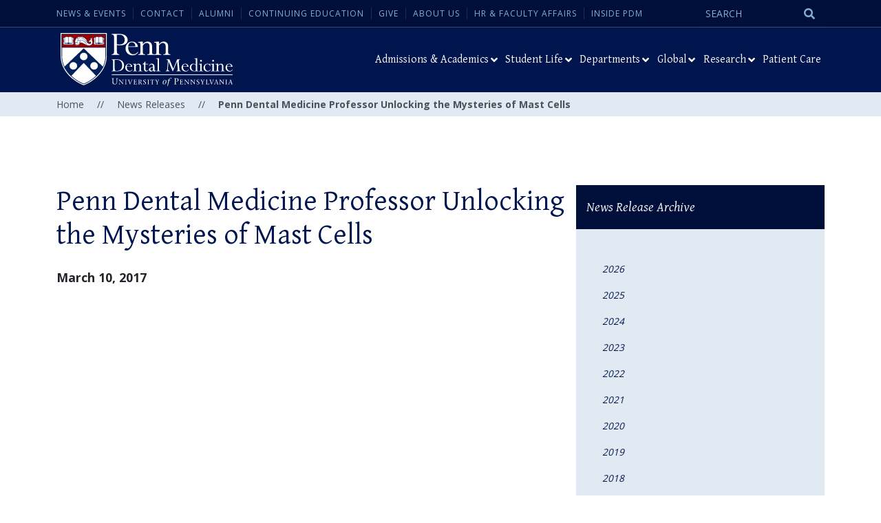

--- FILE ---
content_type: text/html; charset=UTF-8
request_url: https://www.dental.upenn.edu/news-events/2017/03/10/penn_dental_medicine_professor_unlocking_the_mysteries_of_mast_cells/
body_size: 25538
content:
<!doctype html>
<html lang="en">
  <head>

  <title>Penn Dental Medicine Professor Unlocking the Mysteries of Mast Cells - Penn Dental Medicine</title>

	<meta charset="UTF-8" />
	<meta name="viewport" content="width=device-width, initial-scale=1" />

	<!-- Bootstrap CSS -->
	<link rel='stylesheet' href='https://fonts.googleapis.com/css?family=Open+Sans%3A300%2C400%2C600%2C700%2C800%7CGentium+Basic%3A400%2C400i%2C600&#038;subset=latin&#038;ver=10002742' type='text/css' media='all' />
	<link href="https://cdn.jsdelivr.net/npm/bootstrap@5.1.3/dist/css/bootstrap.min.css" rel="stylesheet" integrity="sha384-1BmE4kWBq78iYhFldvKuhfTAU6auU8tT94WrHftjDbrCEXSU1oBoqyl2QvZ6jIW3" crossorigin="anonymous">
	<link rel="shortcut icon" href="https://www.dental.upenn.edu/wp-content/themes/dental/img/favicon.ico" />
	<meta name='robots' content='index, follow, max-image-preview:large, max-snippet:-1, max-video-preview:-1' />

	<!-- This site is optimized with the Yoast SEO plugin v26.7 - https://yoast.com/wordpress/plugins/seo/ -->
	<meta name="description" content="Dr. Hydar Ali, in the Dept. of Pathology, has spent his career discerning mast cells’ unique qualities and honing in on strategies to modulate their activity to improve health." />
	<link rel="canonical" href="https://www.dental.upenn.edu/news-events/2017/03/10/penn_dental_medicine_professor_unlocking_the_mysteries_of_mast_cells/" />
	<meta property="og:locale" content="en_US" />
	<meta property="og:type" content="article" />
	<meta property="og:title" content="Penn Dental Medicine Professor Unlocking the Mysteries of Mast Cells - Penn Dental Medicine" />
	<meta property="og:description" content="Dr. Hydar Ali, in the Dept. of Pathology, has spent his career discerning mast cells’ unique qualities and honing in on strategies to modulate their activity to improve health." />
	<meta property="og:url" content="https://www.dental.upenn.edu/news-events/2017/03/10/penn_dental_medicine_professor_unlocking_the_mysteries_of_mast_cells/" />
	<meta property="og:site_name" content="Penn Dental Medicine" />
	<meta property="article:published_time" content="2017-03-10T00:00:00+00:00" />
	<meta name="author" content="admin" />
	<meta name="twitter:card" content="summary_large_image" />
	<meta name="twitter:label1" content="Written by" />
	<meta name="twitter:data1" content="admin" />
	<script type="application/ld+json" class="yoast-schema-graph">{"@context":"https://schema.org","@graph":[{"@type":"Article","@id":"https://www.dental.upenn.edu/news-events/2017/03/10/penn_dental_medicine_professor_unlocking_the_mysteries_of_mast_cells/#article","isPartOf":{"@id":"https://www.dental.upenn.edu/news-events/2017/03/10/penn_dental_medicine_professor_unlocking_the_mysteries_of_mast_cells/"},"author":{"name":"admin","@id":"https://www.dental.upenn.edu/#/schema/person/131ea91c4893fba8f930de7dcf64e114"},"headline":"Penn Dental Medicine Professor Unlocking the Mysteries of Mast Cells","datePublished":"2017-03-10T00:00:00+00:00","mainEntityOfPage":{"@id":"https://www.dental.upenn.edu/news-events/2017/03/10/penn_dental_medicine_professor_unlocking_the_mysteries_of_mast_cells/"},"wordCount":10,"commentCount":0,"image":{"@id":"https://www.dental.upenn.edu/news-events/2017/03/10/penn_dental_medicine_professor_unlocking_the_mysteries_of_mast_cells/#primaryimage"},"thumbnailUrl":"","articleSection":["News Releases"],"inLanguage":"en-US"},{"@type":"WebPage","@id":"https://www.dental.upenn.edu/news-events/2017/03/10/penn_dental_medicine_professor_unlocking_the_mysteries_of_mast_cells/","url":"https://www.dental.upenn.edu/news-events/2017/03/10/penn_dental_medicine_professor_unlocking_the_mysteries_of_mast_cells/","name":"Penn Dental Medicine Professor Unlocking the Mysteries of Mast Cells - Penn Dental Medicine","isPartOf":{"@id":"https://www.dental.upenn.edu/#website"},"primaryImageOfPage":{"@id":"https://www.dental.upenn.edu/news-events/2017/03/10/penn_dental_medicine_professor_unlocking_the_mysteries_of_mast_cells/#primaryimage"},"image":{"@id":"https://www.dental.upenn.edu/news-events/2017/03/10/penn_dental_medicine_professor_unlocking_the_mysteries_of_mast_cells/#primaryimage"},"thumbnailUrl":"","datePublished":"2017-03-10T00:00:00+00:00","author":{"@id":"https://www.dental.upenn.edu/#/schema/person/131ea91c4893fba8f930de7dcf64e114"},"description":"Dr. Hydar Ali, in the Dept. of Pathology, has spent his career discerning mast cells’ unique qualities and honing in on strategies to modulate their activity to improve health.","breadcrumb":{"@id":"https://www.dental.upenn.edu/news-events/2017/03/10/penn_dental_medicine_professor_unlocking_the_mysteries_of_mast_cells/#breadcrumb"},"inLanguage":"en-US","potentialAction":[{"@type":"ReadAction","target":["https://www.dental.upenn.edu/news-events/2017/03/10/penn_dental_medicine_professor_unlocking_the_mysteries_of_mast_cells/"]}]},{"@type":"ImageObject","inLanguage":"en-US","@id":"https://www.dental.upenn.edu/news-events/2017/03/10/penn_dental_medicine_professor_unlocking_the_mysteries_of_mast_cells/#primaryimage","url":"","contentUrl":""},{"@type":"BreadcrumbList","@id":"https://www.dental.upenn.edu/news-events/2017/03/10/penn_dental_medicine_professor_unlocking_the_mysteries_of_mast_cells/#breadcrumb","itemListElement":[{"@type":"ListItem","position":1,"name":"Home","item":"https://www.dental.upenn.edu/"},{"@type":"ListItem","position":2,"name":"News Releases","item":"http://www.dental.upenn.edu/news-events/category/news-releases/"},{"@type":"ListItem","position":3,"name":"Penn Dental Medicine Professor Unlocking the Mysteries of Mast Cells"}]},{"@type":"WebSite","@id":"https://www.dental.upenn.edu/#website","url":"https://www.dental.upenn.edu/","name":"Penn Dental Medicine","description":"","potentialAction":[{"@type":"SearchAction","target":{"@type":"EntryPoint","urlTemplate":"https://www.dental.upenn.edu/?s={search_term_string}"},"query-input":{"@type":"PropertyValueSpecification","valueRequired":true,"valueName":"search_term_string"}}],"inLanguage":"en-US"},{"@type":"Person","@id":"https://www.dental.upenn.edu/#/schema/person/131ea91c4893fba8f930de7dcf64e114","name":"admin","image":{"@type":"ImageObject","inLanguage":"en-US","@id":"https://www.dental.upenn.edu/#/schema/person/image/","url":"https://secure.gravatar.com/avatar/f0a53d2eec3ef71328d1b741e44a5bc6d6394471171a71c457ce8db3b398b1e4?s=96&d=mm&r=g","contentUrl":"https://secure.gravatar.com/avatar/f0a53d2eec3ef71328d1b741e44a5bc6d6394471171a71c457ce8db3b398b1e4?s=96&d=mm&r=g","caption":"admin"},"sameAs":["https://live-penn-dental-main.pantheonsite.io"],"url":"https://www.dental.upenn.edu/news-events/author/admin/"}]}</script>
	<!-- / Yoast SEO plugin. -->


<link rel='dns-prefetch' href='//platform-api.sharethis.com' />
<link rel="alternate" title="oEmbed (JSON)" type="application/json+oembed" href="https://www.dental.upenn.edu/wp-json/oembed/1.0/embed?url=https%3A%2F%2Fwww.dental.upenn.edu%2Fnews-events%2F2017%2F03%2F10%2Fpenn_dental_medicine_professor_unlocking_the_mysteries_of_mast_cells%2F" />
<link rel="alternate" title="oEmbed (XML)" type="text/xml+oembed" href="https://www.dental.upenn.edu/wp-json/oembed/1.0/embed?url=https%3A%2F%2Fwww.dental.upenn.edu%2Fnews-events%2F2017%2F03%2F10%2Fpenn_dental_medicine_professor_unlocking_the_mysteries_of_mast_cells%2F&#038;format=xml" />
<style id='wp-img-auto-sizes-contain-inline-css' type='text/css'>
img:is([sizes=auto i],[sizes^="auto," i]){contain-intrinsic-size:3000px 1500px}
/*# sourceURL=wp-img-auto-sizes-contain-inline-css */
</style>
<style id='wp-emoji-styles-inline-css' type='text/css'>

	img.wp-smiley, img.emoji {
		display: inline !important;
		border: none !important;
		box-shadow: none !important;
		height: 1em !important;
		width: 1em !important;
		margin: 0 0.07em !important;
		vertical-align: -0.1em !important;
		background: none !important;
		padding: 0 !important;
	}
/*# sourceURL=wp-emoji-styles-inline-css */
</style>
<style id='wp-block-library-inline-css' type='text/css'>
:root{--wp-block-synced-color:#7a00df;--wp-block-synced-color--rgb:122,0,223;--wp-bound-block-color:var(--wp-block-synced-color);--wp-editor-canvas-background:#ddd;--wp-admin-theme-color:#007cba;--wp-admin-theme-color--rgb:0,124,186;--wp-admin-theme-color-darker-10:#006ba1;--wp-admin-theme-color-darker-10--rgb:0,107,160.5;--wp-admin-theme-color-darker-20:#005a87;--wp-admin-theme-color-darker-20--rgb:0,90,135;--wp-admin-border-width-focus:2px}@media (min-resolution:192dpi){:root{--wp-admin-border-width-focus:1.5px}}.wp-element-button{cursor:pointer}:root .has-very-light-gray-background-color{background-color:#eee}:root .has-very-dark-gray-background-color{background-color:#313131}:root .has-very-light-gray-color{color:#eee}:root .has-very-dark-gray-color{color:#313131}:root .has-vivid-green-cyan-to-vivid-cyan-blue-gradient-background{background:linear-gradient(135deg,#00d084,#0693e3)}:root .has-purple-crush-gradient-background{background:linear-gradient(135deg,#34e2e4,#4721fb 50%,#ab1dfe)}:root .has-hazy-dawn-gradient-background{background:linear-gradient(135deg,#faaca8,#dad0ec)}:root .has-subdued-olive-gradient-background{background:linear-gradient(135deg,#fafae1,#67a671)}:root .has-atomic-cream-gradient-background{background:linear-gradient(135deg,#fdd79a,#004a59)}:root .has-nightshade-gradient-background{background:linear-gradient(135deg,#330968,#31cdcf)}:root .has-midnight-gradient-background{background:linear-gradient(135deg,#020381,#2874fc)}:root{--wp--preset--font-size--normal:16px;--wp--preset--font-size--huge:42px}.has-regular-font-size{font-size:1em}.has-larger-font-size{font-size:2.625em}.has-normal-font-size{font-size:var(--wp--preset--font-size--normal)}.has-huge-font-size{font-size:var(--wp--preset--font-size--huge)}.has-text-align-center{text-align:center}.has-text-align-left{text-align:left}.has-text-align-right{text-align:right}.has-fit-text{white-space:nowrap!important}#end-resizable-editor-section{display:none}.aligncenter{clear:both}.items-justified-left{justify-content:flex-start}.items-justified-center{justify-content:center}.items-justified-right{justify-content:flex-end}.items-justified-space-between{justify-content:space-between}.screen-reader-text{border:0;clip-path:inset(50%);height:1px;margin:-1px;overflow:hidden;padding:0;position:absolute;width:1px;word-wrap:normal!important}.screen-reader-text:focus{background-color:#ddd;clip-path:none;color:#444;display:block;font-size:1em;height:auto;left:5px;line-height:normal;padding:15px 23px 14px;text-decoration:none;top:5px;width:auto;z-index:100000}html :where(.has-border-color){border-style:solid}html :where([style*=border-top-color]){border-top-style:solid}html :where([style*=border-right-color]){border-right-style:solid}html :where([style*=border-bottom-color]){border-bottom-style:solid}html :where([style*=border-left-color]){border-left-style:solid}html :where([style*=border-width]){border-style:solid}html :where([style*=border-top-width]){border-top-style:solid}html :where([style*=border-right-width]){border-right-style:solid}html :where([style*=border-bottom-width]){border-bottom-style:solid}html :where([style*=border-left-width]){border-left-style:solid}html :where(img[class*=wp-image-]){height:auto;max-width:100%}:where(figure){margin:0 0 1em}html :where(.is-position-sticky){--wp-admin--admin-bar--position-offset:var(--wp-admin--admin-bar--height,0px)}@media screen and (max-width:600px){html :where(.is-position-sticky){--wp-admin--admin-bar--position-offset:0px}}

/*# sourceURL=wp-block-library-inline-css */
</style><style id='wp-block-archives-inline-css' type='text/css'>
.wp-block-archives{box-sizing:border-box}.wp-block-archives-dropdown label{display:block}
/*# sourceURL=https://www.dental.upenn.edu/wp-includes/blocks/archives/style.min.css */
</style>
<style id='wp-block-list-inline-css' type='text/css'>
ol,ul{box-sizing:border-box}:root :where(.wp-block-list.has-background){padding:1.25em 2.375em}
/*# sourceURL=https://www.dental.upenn.edu/wp-includes/blocks/list/style.min.css */
</style>
<style id='global-styles-inline-css' type='text/css'>
:root{--wp--preset--aspect-ratio--square: 1;--wp--preset--aspect-ratio--4-3: 4/3;--wp--preset--aspect-ratio--3-4: 3/4;--wp--preset--aspect-ratio--3-2: 3/2;--wp--preset--aspect-ratio--2-3: 2/3;--wp--preset--aspect-ratio--16-9: 16/9;--wp--preset--aspect-ratio--9-16: 9/16;--wp--preset--color--black: #000000;--wp--preset--color--cyan-bluish-gray: #abb8c3;--wp--preset--color--white: #ffffff;--wp--preset--color--pale-pink: #f78da7;--wp--preset--color--vivid-red: #cf2e2e;--wp--preset--color--luminous-vivid-orange: #ff6900;--wp--preset--color--luminous-vivid-amber: #fcb900;--wp--preset--color--light-green-cyan: #7bdcb5;--wp--preset--color--vivid-green-cyan: #00d084;--wp--preset--color--pale-cyan-blue: #8ed1fc;--wp--preset--color--vivid-cyan-blue: #0693e3;--wp--preset--color--vivid-purple: #9b51e0;--wp--preset--gradient--vivid-cyan-blue-to-vivid-purple: linear-gradient(135deg,rgb(6,147,227) 0%,rgb(155,81,224) 100%);--wp--preset--gradient--light-green-cyan-to-vivid-green-cyan: linear-gradient(135deg,rgb(122,220,180) 0%,rgb(0,208,130) 100%);--wp--preset--gradient--luminous-vivid-amber-to-luminous-vivid-orange: linear-gradient(135deg,rgb(252,185,0) 0%,rgb(255,105,0) 100%);--wp--preset--gradient--luminous-vivid-orange-to-vivid-red: linear-gradient(135deg,rgb(255,105,0) 0%,rgb(207,46,46) 100%);--wp--preset--gradient--very-light-gray-to-cyan-bluish-gray: linear-gradient(135deg,rgb(238,238,238) 0%,rgb(169,184,195) 100%);--wp--preset--gradient--cool-to-warm-spectrum: linear-gradient(135deg,rgb(74,234,220) 0%,rgb(151,120,209) 20%,rgb(207,42,186) 40%,rgb(238,44,130) 60%,rgb(251,105,98) 80%,rgb(254,248,76) 100%);--wp--preset--gradient--blush-light-purple: linear-gradient(135deg,rgb(255,206,236) 0%,rgb(152,150,240) 100%);--wp--preset--gradient--blush-bordeaux: linear-gradient(135deg,rgb(254,205,165) 0%,rgb(254,45,45) 50%,rgb(107,0,62) 100%);--wp--preset--gradient--luminous-dusk: linear-gradient(135deg,rgb(255,203,112) 0%,rgb(199,81,192) 50%,rgb(65,88,208) 100%);--wp--preset--gradient--pale-ocean: linear-gradient(135deg,rgb(255,245,203) 0%,rgb(182,227,212) 50%,rgb(51,167,181) 100%);--wp--preset--gradient--electric-grass: linear-gradient(135deg,rgb(202,248,128) 0%,rgb(113,206,126) 100%);--wp--preset--gradient--midnight: linear-gradient(135deg,rgb(2,3,129) 0%,rgb(40,116,252) 100%);--wp--preset--font-size--small: 13px;--wp--preset--font-size--medium: 20px;--wp--preset--font-size--large: 36px;--wp--preset--font-size--x-large: 42px;--wp--preset--spacing--20: 0.44rem;--wp--preset--spacing--30: 0.67rem;--wp--preset--spacing--40: 1rem;--wp--preset--spacing--50: 1.5rem;--wp--preset--spacing--60: 2.25rem;--wp--preset--spacing--70: 3.38rem;--wp--preset--spacing--80: 5.06rem;--wp--preset--shadow--natural: 6px 6px 9px rgba(0, 0, 0, 0.2);--wp--preset--shadow--deep: 12px 12px 50px rgba(0, 0, 0, 0.4);--wp--preset--shadow--sharp: 6px 6px 0px rgba(0, 0, 0, 0.2);--wp--preset--shadow--outlined: 6px 6px 0px -3px rgb(255, 255, 255), 6px 6px rgb(0, 0, 0);--wp--preset--shadow--crisp: 6px 6px 0px rgb(0, 0, 0);}:where(.is-layout-flex){gap: 0.5em;}:where(.is-layout-grid){gap: 0.5em;}body .is-layout-flex{display: flex;}.is-layout-flex{flex-wrap: wrap;align-items: center;}.is-layout-flex > :is(*, div){margin: 0;}body .is-layout-grid{display: grid;}.is-layout-grid > :is(*, div){margin: 0;}:where(.wp-block-columns.is-layout-flex){gap: 2em;}:where(.wp-block-columns.is-layout-grid){gap: 2em;}:where(.wp-block-post-template.is-layout-flex){gap: 1.25em;}:where(.wp-block-post-template.is-layout-grid){gap: 1.25em;}.has-black-color{color: var(--wp--preset--color--black) !important;}.has-cyan-bluish-gray-color{color: var(--wp--preset--color--cyan-bluish-gray) !important;}.has-white-color{color: var(--wp--preset--color--white) !important;}.has-pale-pink-color{color: var(--wp--preset--color--pale-pink) !important;}.has-vivid-red-color{color: var(--wp--preset--color--vivid-red) !important;}.has-luminous-vivid-orange-color{color: var(--wp--preset--color--luminous-vivid-orange) !important;}.has-luminous-vivid-amber-color{color: var(--wp--preset--color--luminous-vivid-amber) !important;}.has-light-green-cyan-color{color: var(--wp--preset--color--light-green-cyan) !important;}.has-vivid-green-cyan-color{color: var(--wp--preset--color--vivid-green-cyan) !important;}.has-pale-cyan-blue-color{color: var(--wp--preset--color--pale-cyan-blue) !important;}.has-vivid-cyan-blue-color{color: var(--wp--preset--color--vivid-cyan-blue) !important;}.has-vivid-purple-color{color: var(--wp--preset--color--vivid-purple) !important;}.has-black-background-color{background-color: var(--wp--preset--color--black) !important;}.has-cyan-bluish-gray-background-color{background-color: var(--wp--preset--color--cyan-bluish-gray) !important;}.has-white-background-color{background-color: var(--wp--preset--color--white) !important;}.has-pale-pink-background-color{background-color: var(--wp--preset--color--pale-pink) !important;}.has-vivid-red-background-color{background-color: var(--wp--preset--color--vivid-red) !important;}.has-luminous-vivid-orange-background-color{background-color: var(--wp--preset--color--luminous-vivid-orange) !important;}.has-luminous-vivid-amber-background-color{background-color: var(--wp--preset--color--luminous-vivid-amber) !important;}.has-light-green-cyan-background-color{background-color: var(--wp--preset--color--light-green-cyan) !important;}.has-vivid-green-cyan-background-color{background-color: var(--wp--preset--color--vivid-green-cyan) !important;}.has-pale-cyan-blue-background-color{background-color: var(--wp--preset--color--pale-cyan-blue) !important;}.has-vivid-cyan-blue-background-color{background-color: var(--wp--preset--color--vivid-cyan-blue) !important;}.has-vivid-purple-background-color{background-color: var(--wp--preset--color--vivid-purple) !important;}.has-black-border-color{border-color: var(--wp--preset--color--black) !important;}.has-cyan-bluish-gray-border-color{border-color: var(--wp--preset--color--cyan-bluish-gray) !important;}.has-white-border-color{border-color: var(--wp--preset--color--white) !important;}.has-pale-pink-border-color{border-color: var(--wp--preset--color--pale-pink) !important;}.has-vivid-red-border-color{border-color: var(--wp--preset--color--vivid-red) !important;}.has-luminous-vivid-orange-border-color{border-color: var(--wp--preset--color--luminous-vivid-orange) !important;}.has-luminous-vivid-amber-border-color{border-color: var(--wp--preset--color--luminous-vivid-amber) !important;}.has-light-green-cyan-border-color{border-color: var(--wp--preset--color--light-green-cyan) !important;}.has-vivid-green-cyan-border-color{border-color: var(--wp--preset--color--vivid-green-cyan) !important;}.has-pale-cyan-blue-border-color{border-color: var(--wp--preset--color--pale-cyan-blue) !important;}.has-vivid-cyan-blue-border-color{border-color: var(--wp--preset--color--vivid-cyan-blue) !important;}.has-vivid-purple-border-color{border-color: var(--wp--preset--color--vivid-purple) !important;}.has-vivid-cyan-blue-to-vivid-purple-gradient-background{background: var(--wp--preset--gradient--vivid-cyan-blue-to-vivid-purple) !important;}.has-light-green-cyan-to-vivid-green-cyan-gradient-background{background: var(--wp--preset--gradient--light-green-cyan-to-vivid-green-cyan) !important;}.has-luminous-vivid-amber-to-luminous-vivid-orange-gradient-background{background: var(--wp--preset--gradient--luminous-vivid-amber-to-luminous-vivid-orange) !important;}.has-luminous-vivid-orange-to-vivid-red-gradient-background{background: var(--wp--preset--gradient--luminous-vivid-orange-to-vivid-red) !important;}.has-very-light-gray-to-cyan-bluish-gray-gradient-background{background: var(--wp--preset--gradient--very-light-gray-to-cyan-bluish-gray) !important;}.has-cool-to-warm-spectrum-gradient-background{background: var(--wp--preset--gradient--cool-to-warm-spectrum) !important;}.has-blush-light-purple-gradient-background{background: var(--wp--preset--gradient--blush-light-purple) !important;}.has-blush-bordeaux-gradient-background{background: var(--wp--preset--gradient--blush-bordeaux) !important;}.has-luminous-dusk-gradient-background{background: var(--wp--preset--gradient--luminous-dusk) !important;}.has-pale-ocean-gradient-background{background: var(--wp--preset--gradient--pale-ocean) !important;}.has-electric-grass-gradient-background{background: var(--wp--preset--gradient--electric-grass) !important;}.has-midnight-gradient-background{background: var(--wp--preset--gradient--midnight) !important;}.has-small-font-size{font-size: var(--wp--preset--font-size--small) !important;}.has-medium-font-size{font-size: var(--wp--preset--font-size--medium) !important;}.has-large-font-size{font-size: var(--wp--preset--font-size--large) !important;}.has-x-large-font-size{font-size: var(--wp--preset--font-size--x-large) !important;}
/*# sourceURL=global-styles-inline-css */
</style>

<style id='classic-theme-styles-inline-css' type='text/css'>
/*! This file is auto-generated */
.wp-block-button__link{color:#fff;background-color:#32373c;border-radius:9999px;box-shadow:none;text-decoration:none;padding:calc(.667em + 2px) calc(1.333em + 2px);font-size:1.125em}.wp-block-file__button{background:#32373c;color:#fff;text-decoration:none}
/*# sourceURL=/wp-includes/css/classic-themes.min.css */
</style>
<link rel='stylesheet' id='share-this-share-buttons-sticky-css' href='https://www.dental.upenn.edu/wp-content/plugins/sharethis-share-buttons/css/mu-style.css?ver=1768627759' type='text/css' media='all' />
<link rel='stylesheet' id='simple-banner-style-css' href='https://www.dental.upenn.edu/wp-content/plugins/simple-banner/simple-banner.css?ver=3.2.0' type='text/css' media='all' />
<link rel='stylesheet' id='ubermenu-css' href='https://www.dental.upenn.edu/wp-content/plugins/ubermenu/pro/assets/css/ubermenu.min.css?ver=3.8.5' type='text/css' media='all' />
<link rel='stylesheet' id='ubermenu-font-awesome-all-css' href='https://www.dental.upenn.edu/wp-content/plugins/ubermenu/assets/fontawesome/css/all.min.css?ver=6.9' type='text/css' media='all' />
<script type="text/javascript" src="//platform-api.sharethis.com/js/sharethis.js?ver=2.3.6#property=644588ffe412510019625ad0&amp;product=inline-buttons&amp;source=sharethis-share-buttons-wordpress" id="share-this-share-buttons-mu-js"></script>
<script type="text/javascript" src="https://www.dental.upenn.edu/wp-includes/js/jquery/jquery.min.js?ver=3.7.1" id="jquery-core-js"></script>
<script type="text/javascript" src="https://www.dental.upenn.edu/wp-includes/js/jquery/jquery-migrate.min.js?ver=3.4.1" id="jquery-migrate-js"></script>
<script type="text/javascript" id="simple-banner-script-js-before">
/* <![CDATA[ */
const simpleBannerScriptParams = {"pro_version_enabled":"","debug_mode":"","id":438,"version":"3.2.0","banner_params":[{"hide_simple_banner":"yes","simple_banner_prepend_element":"body","simple_banner_position":"","header_margin":"","header_padding":"","wp_body_open_enabled":"","wp_body_open":true,"simple_banner_z_index":"","simple_banner_text":"Penn Dental Medicine and Penn Dental Family Practice will be open, Wednesday, February 12th, 2025 at normal operating time.","disabled_on_current_page":false,"disabled_pages_array":[],"is_current_page_a_post":true,"disabled_on_posts":"","simple_banner_disabled_page_paths":"","simple_banner_font_size":"","simple_banner_color":"#f2c100","simple_banner_text_color":"#000","simple_banner_link_color":"#000","simple_banner_close_color":"","simple_banner_custom_css":"","simple_banner_scrolling_custom_css":"","simple_banner_text_custom_css":"","simple_banner_button_css":"","site_custom_css":"","keep_site_custom_css":"","site_custom_js":"","keep_site_custom_js":"","close_button_enabled":"","close_button_expiration":"","close_button_cookie_set":false,"current_date":{"date":"2026-01-17 05:45:50.145949","timezone_type":3,"timezone":"UTC"},"start_date":{"date":"2026-01-17 05:45:50.145952","timezone_type":3,"timezone":"UTC"},"end_date":{"date":"2026-01-17 05:45:50.145954","timezone_type":3,"timezone":"UTC"},"simple_banner_start_after_date":"","simple_banner_remove_after_date":"","simple_banner_insert_inside_element":""}]}
//# sourceURL=simple-banner-script-js-before
/* ]]> */
</script>
<script type="text/javascript" src="https://www.dental.upenn.edu/wp-content/plugins/simple-banner/simple-banner.js?ver=3.2.0" id="simple-banner-script-js"></script>
<link rel="https://api.w.org/" href="https://www.dental.upenn.edu/wp-json/" /><link rel="alternate" title="JSON" type="application/json" href="https://www.dental.upenn.edu/wp-json/wp/v2/posts/438" /><link rel="EditURI" type="application/rsd+xml" title="RSD" href="https://www.dental.upenn.edu/xmlrpc.php?rsd" />
<meta name="generator" content="WordPress 6.9" />
<link rel='shortlink' href='https://www.dental.upenn.edu/?p=438' />
<style id="simple-banner-hide" type="text/css">.simple-banner{display:none;}</style><style id="simple-banner-background-color" type="text/css">.simple-banner{background:#f2c100;}</style><style id="simple-banner-text-color" type="text/css">.simple-banner .simple-banner-text{color:#000;}</style><style id="simple-banner-link-color" type="text/css">.simple-banner .simple-banner-text a{color:#000;}</style><style id="simple-banner-z-index" type="text/css">.simple-banner{z-index: 99999;}</style><style id="simple-banner-site-custom-css-dummy" type="text/css"></style><script id="simple-banner-site-custom-js-dummy" type="text/javascript"></script><style id="ubermenu-custom-generated-css">
/** Font Awesome 4 Compatibility **/
.fa{font-style:normal;font-variant:normal;font-weight:normal;font-family:FontAwesome;}

/** UberMenu Responsive Styles (Breakpoint Setting) **/
@media screen and (min-width: 992px){
  .ubermenu{ display:block !important; } .ubermenu-responsive .ubermenu-item.ubermenu-hide-desktop{ display:none !important; } .ubermenu-responsive.ubermenu-retractors-responsive .ubermenu-retractor-mobile{ display:none; }  /* Top level items full height */ .ubermenu.ubermenu-horizontal.ubermenu-items-vstretch .ubermenu-nav{   display:flex;   align-items:stretch; } .ubermenu.ubermenu-horizontal.ubermenu-items-vstretch .ubermenu-item.ubermenu-item-level-0{   display:flex;   flex-direction:column; } .ubermenu.ubermenu-horizontal.ubermenu-items-vstretch .ubermenu-item.ubermenu-item-level-0 > .ubermenu-target{   flex:1;   display:flex;   align-items:center; flex-wrap:wrap; } .ubermenu.ubermenu-horizontal.ubermenu-items-vstretch .ubermenu-item.ubermenu-item-level-0 > .ubermenu-target > .ubermenu-target-divider{ position:static; flex-basis:100%; } .ubermenu.ubermenu-horizontal.ubermenu-items-vstretch .ubermenu-item.ubermenu-item-level-0 > .ubermenu-target.ubermenu-item-layout-image_left > .ubermenu-target-text{ padding-left:1em; } .ubermenu.ubermenu-horizontal.ubermenu-items-vstretch .ubermenu-item.ubermenu-item-level-0 > .ubermenu-target.ubermenu-item-layout-image_right > .ubermenu-target-text{ padding-right:1em; } .ubermenu.ubermenu-horizontal.ubermenu-items-vstretch .ubermenu-item.ubermenu-item-level-0 > .ubermenu-target.ubermenu-item-layout-image_above, .ubermenu.ubermenu-horizontal.ubermenu-items-vstretch .ubermenu-item.ubermenu-item-level-0 > .ubermenu-target.ubermenu-item-layout-image_below{ flex-direction:column; } .ubermenu.ubermenu-horizontal.ubermenu-items-vstretch .ubermenu-item.ubermenu-item-level-0 > .ubermenu-submenu-drop{   top:100%; } .ubermenu.ubermenu-horizontal.ubermenu-items-vstretch .ubermenu-item-level-0:not(.ubermenu-align-right) + .ubermenu-item.ubermenu-align-right{ margin-left:auto; } .ubermenu.ubermenu-horizontal.ubermenu-items-vstretch .ubermenu-item.ubermenu-item-level-0 > .ubermenu-target.ubermenu-content-align-left{   justify-content:flex-start; } .ubermenu.ubermenu-horizontal.ubermenu-items-vstretch .ubermenu-item.ubermenu-item-level-0 > .ubermenu-target.ubermenu-content-align-center{   justify-content:center; } .ubermenu.ubermenu-horizontal.ubermenu-items-vstretch .ubermenu-item.ubermenu-item-level-0 > .ubermenu-target.ubermenu-content-align-right{   justify-content:flex-end; }  /* Force current submenu always open but below others */ .ubermenu-force-current-submenu .ubermenu-item-level-0.ubermenu-current-menu-item > .ubermenu-submenu-drop, .ubermenu-force-current-submenu .ubermenu-item-level-0.ubermenu-current-menu-ancestor > .ubermenu-submenu-drop {     display: block!important;     opacity: 1!important;     visibility: visible!important;     margin: 0!important;     top: auto!important;     height: auto;     z-index:19; }   /* Invert Horizontal menu to make subs go up */ .ubermenu-invert.ubermenu-horizontal .ubermenu-item-level-0 > .ubermenu-submenu-drop, .ubermenu-invert.ubermenu-horizontal.ubermenu-items-vstretch .ubermenu-item.ubermenu-item-level-0>.ubermenu-submenu-drop{  top:auto;  bottom:100%; } .ubermenu-invert.ubermenu-horizontal.ubermenu-sub-indicators .ubermenu-item-level-0.ubermenu-has-submenu-drop > .ubermenu-target > .ubermenu-sub-indicator{ transform:rotate(180deg); } /* Make second level flyouts fly up */ .ubermenu-invert.ubermenu-horizontal .ubermenu-submenu .ubermenu-item.ubermenu-active > .ubermenu-submenu-type-flyout{     top:auto;     bottom:0; } /* Clip the submenus properly when inverted */ .ubermenu-invert.ubermenu-horizontal .ubermenu-item-level-0 > .ubermenu-submenu-drop{     clip: rect(-5000px,5000px,auto,-5000px); }    /* Invert Vertical menu to make subs go left */ .ubermenu-invert.ubermenu-vertical .ubermenu-item-level-0 > .ubermenu-submenu-drop{   right:100%;   left:auto; } .ubermenu-invert.ubermenu-vertical.ubermenu-sub-indicators .ubermenu-item-level-0.ubermenu-item-has-children > .ubermenu-target > .ubermenu-sub-indicator{   right:auto;   left:10px; transform:rotate(90deg); } .ubermenu-vertical.ubermenu-invert .ubermenu-item > .ubermenu-submenu-drop {   clip: rect(-5000px,5000px,5000px,-5000px); } /* Vertical Flyout > Flyout */ .ubermenu-vertical.ubermenu-invert.ubermenu-sub-indicators .ubermenu-has-submenu-drop > .ubermenu-target{   padding-left:25px; } .ubermenu-vertical.ubermenu-invert .ubermenu-item > .ubermenu-target > .ubermenu-sub-indicator {   right:auto;   left:10px;   transform:rotate(90deg); } .ubermenu-vertical.ubermenu-invert .ubermenu-item > .ubermenu-submenu-drop.ubermenu-submenu-type-flyout, .ubermenu-vertical.ubermenu-invert .ubermenu-submenu-type-flyout > .ubermenu-item > .ubermenu-submenu-drop {   right: 100%;   left: auto; }  .ubermenu-responsive-toggle{ display:none; }
}
@media screen and (max-width: 991px){
   .ubermenu-responsive-toggle, .ubermenu-sticky-toggle-wrapper { display: block; }  .ubermenu-responsive{ width:100%; max-height:600px; visibility:visible; overflow:visible;  -webkit-transition:max-height 1s ease-in; transition:max-height .3s ease-in; } .ubermenu-responsive.ubermenu-mobile-accordion:not(.ubermenu-mobile-modal):not(.ubermenu-in-transition):not(.ubermenu-responsive-collapse){ max-height:none; } .ubermenu-responsive.ubermenu-items-align-center{   text-align:left; } .ubermenu-responsive.ubermenu{ margin:0; } .ubermenu-responsive.ubermenu .ubermenu-nav{ display:block; }  .ubermenu-responsive.ubermenu-responsive-nocollapse, .ubermenu-repsonsive.ubermenu-no-transitions{ display:block; max-height:none; }  .ubermenu-responsive.ubermenu-responsive-collapse{ max-height:none; visibility:visible; overflow:visible; } .ubermenu-responsive.ubermenu-responsive-collapse{ max-height:0; overflow:hidden !important; visibility:hidden; } .ubermenu-responsive.ubermenu-in-transition, .ubermenu-responsive.ubermenu-in-transition .ubermenu-nav{ overflow:hidden !important; visibility:visible; } .ubermenu-responsive.ubermenu-responsive-collapse:not(.ubermenu-in-transition){ border-top-width:0; border-bottom-width:0; } .ubermenu-responsive.ubermenu-responsive-collapse .ubermenu-item .ubermenu-submenu{ display:none; }  .ubermenu-responsive .ubermenu-item-level-0{ width:50%; } .ubermenu-responsive.ubermenu-responsive-single-column .ubermenu-item-level-0{ float:none; clear:both; width:100%; } .ubermenu-responsive .ubermenu-item.ubermenu-item-level-0 > .ubermenu-target{ border:none; box-shadow:none; } .ubermenu-responsive .ubermenu-item.ubermenu-has-submenu-flyout{ position:static; } .ubermenu-responsive.ubermenu-sub-indicators .ubermenu-submenu-type-flyout .ubermenu-has-submenu-drop > .ubermenu-target > .ubermenu-sub-indicator{ transform:rotate(0); right:10px; left:auto; } .ubermenu-responsive .ubermenu-nav .ubermenu-item .ubermenu-submenu.ubermenu-submenu-drop{ width:100%; min-width:100%; max-width:100%; top:auto; left:0 !important; } .ubermenu-responsive.ubermenu-has-border .ubermenu-nav .ubermenu-item .ubermenu-submenu.ubermenu-submenu-drop{ left: -1px !important; /* For borders */ } .ubermenu-responsive .ubermenu-submenu.ubermenu-submenu-type-mega > .ubermenu-item.ubermenu-column{ min-height:0; border-left:none;  float:left; /* override left/center/right content alignment */ display:block; } .ubermenu-responsive .ubermenu-item.ubermenu-active > .ubermenu-submenu.ubermenu-submenu-type-mega{     max-height:none;     height:auto;/*prevent overflow scrolling since android is still finicky*/     overflow:visible; } .ubermenu-responsive.ubermenu-transition-slide .ubermenu-item.ubermenu-in-transition > .ubermenu-submenu-drop{ max-height:1000px; /* because of slide transition */ } .ubermenu .ubermenu-submenu-type-flyout .ubermenu-submenu-type-mega{ min-height:0; } .ubermenu.ubermenu-responsive .ubermenu-column, .ubermenu.ubermenu-responsive .ubermenu-column-auto{ min-width:50%; } .ubermenu.ubermenu-responsive .ubermenu-autoclear > .ubermenu-column{ clear:none; } .ubermenu.ubermenu-responsive .ubermenu-column:nth-of-type(2n+1){ clear:both; } .ubermenu.ubermenu-responsive .ubermenu-submenu-retractor-top:not(.ubermenu-submenu-retractor-top-2) .ubermenu-column:nth-of-type(2n+1){ clear:none; } .ubermenu.ubermenu-responsive .ubermenu-submenu-retractor-top:not(.ubermenu-submenu-retractor-top-2) .ubermenu-column:nth-of-type(2n+2){ clear:both; }  .ubermenu-responsive-single-column-subs .ubermenu-submenu .ubermenu-item { float: none; clear: both; width: 100%; min-width: 100%; }  /* Submenu footer content */ .ubermenu .ubermenu-submenu-footer{     position:relative; clear:both;     bottom:auto;     right:auto; }   .ubermenu.ubermenu-responsive .ubermenu-tabs, .ubermenu.ubermenu-responsive .ubermenu-tabs-group, .ubermenu.ubermenu-responsive .ubermenu-tab, .ubermenu.ubermenu-responsive .ubermenu-tab-content-panel{ /** TABS SHOULD BE 100%  ACCORDION */ width:100%; min-width:100%; max-width:100%; left:0; } .ubermenu.ubermenu-responsive .ubermenu-tabs, .ubermenu.ubermenu-responsive .ubermenu-tab-content-panel{ min-height:0 !important;/* Override Inline Style from JS */ } .ubermenu.ubermenu-responsive .ubermenu-tabs{ z-index:15; } .ubermenu.ubermenu-responsive .ubermenu-tab-content-panel{ z-index:20; } /* Tab Layering */ .ubermenu-responsive .ubermenu-tab{ position:relative; } .ubermenu-responsive .ubermenu-tab.ubermenu-active{ position:relative; z-index:20; } .ubermenu-responsive .ubermenu-tab > .ubermenu-target{ border-width:0 0 1px 0; } .ubermenu-responsive.ubermenu-sub-indicators .ubermenu-tabs > .ubermenu-tabs-group > .ubermenu-tab.ubermenu-has-submenu-drop > .ubermenu-target > .ubermenu-sub-indicator{ transform:rotate(0); right:10px; left:auto; }  .ubermenu-responsive .ubermenu-tabs > .ubermenu-tabs-group > .ubermenu-tab > .ubermenu-tab-content-panel{ top:auto; border-width:1px; } .ubermenu-responsive .ubermenu-tab-layout-bottom > .ubermenu-tabs-group{ /*position:relative;*/ }   .ubermenu-reponsive .ubermenu-item-level-0 > .ubermenu-submenu-type-stack{ /* Top Level Stack Columns */ position:relative; }  .ubermenu-responsive .ubermenu-submenu-type-stack .ubermenu-column, .ubermenu-responsive .ubermenu-submenu-type-stack .ubermenu-column-auto{ /* Stack Columns */ width:100%; max-width:100%; }   .ubermenu-responsive .ubermenu-item-mini{ /* Mini items */ min-width:0; width:auto; float:left; clear:none !important; } .ubermenu-responsive .ubermenu-item.ubermenu-item-mini > a.ubermenu-target{ padding-left:20px; padding-right:20px; }   .ubermenu-responsive .ubermenu-item.ubermenu-hide-mobile{ /* Hiding items */ display:none !important; }  .ubermenu-responsive.ubermenu-hide-bkgs .ubermenu-submenu.ubermenu-submenu-bkg-img{ /** Hide Background Images in Submenu */ background-image:none; } .ubermenu.ubermenu-responsive .ubermenu-item-level-0.ubermenu-item-mini{ min-width:0; width:auto; } .ubermenu-vertical .ubermenu-item.ubermenu-item-level-0{ width:100%; } .ubermenu-vertical.ubermenu-sub-indicators .ubermenu-item-level-0.ubermenu-item-has-children > .ubermenu-target > .ubermenu-sub-indicator{ right:10px; left:auto; transform:rotate(0); } .ubermenu-vertical .ubermenu-item.ubermenu-item-level-0.ubermenu-relative.ubermenu-active > .ubermenu-submenu-drop.ubermenu-submenu-align-vertical_parent_item{     top:auto; }   .ubermenu.ubermenu-responsive .ubermenu-tabs{     position:static; } /* Tabs on Mobile with mouse (but not click) - leave space to hover off */ .ubermenu:not(.ubermenu-is-mobile):not(.ubermenu-submenu-indicator-closes) .ubermenu-submenu .ubermenu-tab[data-ubermenu-trigger="mouseover"] .ubermenu-tab-content-panel, .ubermenu:not(.ubermenu-is-mobile):not(.ubermenu-submenu-indicator-closes) .ubermenu-submenu .ubermenu-tab[data-ubermenu-trigger="hover_intent"] .ubermenu-tab-content-panel{     margin-left:6%; width:94%; min-width:94%; }  /* Sub indicator close visibility */ .ubermenu.ubermenu-submenu-indicator-closes .ubermenu-active > .ubermenu-target > .ubermenu-sub-indicator-close{ display:block; display: flex; align-items: center; justify-content: center; } .ubermenu.ubermenu-submenu-indicator-closes .ubermenu-active > .ubermenu-target > .ubermenu-sub-indicator{ display:none; }  .ubermenu .ubermenu-tabs .ubermenu-tab-content-panel{     box-shadow: 0 5px 10px rgba(0,0,0,.075); }  /* When submenus and items go full width, move items back to appropriate positioning */ .ubermenu .ubermenu-submenu-rtl {     direction: ltr; }   /* Fixed position mobile menu */ .ubermenu.ubermenu-mobile-modal{   position:fixed;   z-index:9999999; opacity:1;   top:0;   left:0;   width:100%;   width:100vw;   max-width:100%;   max-width:100vw; height:100%; height:calc(100vh - calc(100vh - 100%)); height:-webkit-fill-available; max-height:calc(100vh - calc(100vh - 100%)); max-height:-webkit-fill-available;   border:none; box-sizing:border-box;    display:flex;   flex-direction:column;   justify-content:flex-start; overflow-y:auto !important; /* for non-accordion mode */ overflow-x:hidden !important; overscroll-behavior: contain; transform:scale(1); transition-duration:.1s; transition-property: all; } .ubermenu.ubermenu-mobile-modal.ubermenu-mobile-accordion.ubermenu-interaction-press{ overflow-y:hidden !important; } .ubermenu.ubermenu-mobile-modal.ubermenu-responsive-collapse{ overflow:hidden !important; opacity:0; transform:scale(.9); visibility:hidden; } .ubermenu.ubermenu-mobile-modal .ubermenu-nav{   flex:1;   overflow-y:auto !important; overscroll-behavior: contain; } .ubermenu.ubermenu-mobile-modal .ubermenu-item-level-0{ margin:0; } .ubermenu.ubermenu-mobile-modal .ubermenu-mobile-close-button{ border:none; background:none; border-radius:0; padding:1em; color:inherit; display:inline-block; text-align:center; font-size:14px; } .ubermenu.ubermenu-mobile-modal .ubermenu-mobile-footer .ubermenu-mobile-close-button{ width: 100%; display: flex; align-items: center; justify-content: center; } .ubermenu.ubermenu-mobile-modal .ubermenu-mobile-footer .ubermenu-mobile-close-button .ubermenu-icon-essential, .ubermenu.ubermenu-mobile-modal .ubermenu-mobile-footer .ubermenu-mobile-close-button .fas.fa-times{ margin-right:.2em; }  /* Header/Footer Mobile content */ .ubermenu .ubermenu-mobile-header, .ubermenu .ubermenu-mobile-footer{ display:block; text-align:center; color:inherit; }  /* Accordion submenus mobile (single column tablet) */ .ubermenu.ubermenu-responsive-single-column.ubermenu-mobile-accordion.ubermenu-interaction-press .ubermenu-item > .ubermenu-submenu-drop, .ubermenu.ubermenu-responsive-single-column.ubermenu-mobile-accordion.ubermenu-interaction-press .ubermenu-tab > .ubermenu-tab-content-panel{ box-sizing:border-box; border-left:none; border-right:none; box-shadow:none; } .ubermenu.ubermenu-responsive-single-column.ubermenu-mobile-accordion.ubermenu-interaction-press .ubermenu-item.ubermenu-active > .ubermenu-submenu-drop, .ubermenu.ubermenu-responsive-single-column.ubermenu-mobile-accordion.ubermenu-interaction-press .ubermenu-tab.ubermenu-active > .ubermenu-tab-content-panel{   position:static; }   /* Accordion indented - remove borders and extra spacing from headers */ .ubermenu.ubermenu-mobile-accordion-indent .ubermenu-submenu.ubermenu-submenu-drop, .ubermenu.ubermenu-mobile-accordion-indent .ubermenu-submenu .ubermenu-item-header.ubermenu-has-submenu-stack > .ubermenu-target{   border:none; } .ubermenu.ubermenu-mobile-accordion-indent .ubermenu-submenu .ubermenu-item-header.ubermenu-has-submenu-stack > .ubermenu-submenu-type-stack{   padding-top:0; } /* Accordion dropdown indentation padding */ .ubermenu.ubermenu-mobile-accordion-indent .ubermenu-submenu-drop .ubermenu-submenu-drop .ubermenu-item > .ubermenu-target, .ubermenu.ubermenu-mobile-accordion-indent .ubermenu-submenu-drop .ubermenu-tab-content-panel .ubermenu-item > .ubermenu-target{   padding-left:calc( var(--ubermenu-accordion-indent) * 2 ); } .ubermenu.ubermenu-mobile-accordion-indent .ubermenu-submenu-drop .ubermenu-submenu-drop .ubermenu-submenu-drop .ubermenu-item > .ubermenu-target, .ubermenu.ubermenu-mobile-accordion-indent .ubermenu-submenu-drop .ubermenu-tab-content-panel .ubermenu-tab-content-panel .ubermenu-item > .ubermenu-target{   padding-left:calc( var(--ubermenu-accordion-indent) * 3 ); } .ubermenu.ubermenu-mobile-accordion-indent .ubermenu-submenu-drop .ubermenu-submenu-drop .ubermenu-submenu-drop .ubermenu-submenu-drop .ubermenu-item > .ubermenu-target, .ubermenu.ubermenu-mobile-accordion-indent .ubermenu-submenu-drop .ubermenu-tab-content-panel .ubermenu-tab-content-panel .ubermenu-tab-content-panel .ubermenu-item > .ubermenu-target{   padding-left:calc( var(--ubermenu-accordion-indent) * 4 ); } /* Reverse Accordion dropdown indentation padding */ .rtl .ubermenu.ubermenu-mobile-accordion-indent .ubermenu-submenu-drop .ubermenu-submenu-drop .ubermenu-item > .ubermenu-target, .rtl .ubermenu.ubermenu-mobile-accordion-indent .ubermenu-submenu-drop .ubermenu-tab-content-panel .ubermenu-item > .ubermenu-target{ padding-left:0;   padding-right:calc( var(--ubermenu-accordion-indent) * 2 ); } .rtl .ubermenu.ubermenu-mobile-accordion-indent .ubermenu-submenu-drop .ubermenu-submenu-drop .ubermenu-submenu-drop .ubermenu-item > .ubermenu-target, .rtl .ubermenu.ubermenu-mobile-accordion-indent .ubermenu-submenu-drop .ubermenu-tab-content-panel .ubermenu-tab-content-panel .ubermenu-item > .ubermenu-target{ padding-left:0; padding-right:calc( var(--ubermenu-accordion-indent) * 3 ); } .rtl .ubermenu.ubermenu-mobile-accordion-indent .ubermenu-submenu-drop .ubermenu-submenu-drop .ubermenu-submenu-drop .ubermenu-submenu-drop .ubermenu-item > .ubermenu-target, .rtl .ubermenu.ubermenu-mobile-accordion-indent .ubermenu-submenu-drop .ubermenu-tab-content-panel .ubermenu-tab-content-panel .ubermenu-tab-content-panel .ubermenu-item > .ubermenu-target{ padding-left:0; padding-right:calc( var(--ubermenu-accordion-indent) * 4 ); }  .ubermenu-responsive-toggle{ display:block; }
}
@media screen and (max-width: 480px){
  .ubermenu.ubermenu-responsive .ubermenu-item-level-0{ width:100%; } .ubermenu.ubermenu-responsive .ubermenu-column, .ubermenu.ubermenu-responsive .ubermenu-column-auto{ min-width:100%; } .ubermenu .ubermenu-autocolumn:not(:first-child), .ubermenu .ubermenu-autocolumn:not(:first-child) .ubermenu-submenu-type-stack{     padding-top:0; } .ubermenu .ubermenu-autocolumn:not(:last-child), .ubermenu .ubermenu-autocolumn:not(:last-child) .ubermenu-submenu-type-stack{     padding-bottom:0; } .ubermenu .ubermenu-autocolumn > .ubermenu-submenu-type-stack > .ubermenu-item-normal:first-child{     margin-top:0; }     /* Accordion submenus mobile */ .ubermenu.ubermenu-responsive.ubermenu-mobile-accordion.ubermenu-interaction-press .ubermenu-item > .ubermenu-submenu-drop, .ubermenu.ubermenu-responsive.ubermenu-mobile-accordion.ubermenu-interaction-press .ubermenu-tab > .ubermenu-tab-content-panel{     box-shadow:none; box-sizing:border-box; border-left:none; border-right:none; } .ubermenu.ubermenu-responsive.ubermenu-mobile-accordion.ubermenu-interaction-press .ubermenu-item.ubermenu-active > .ubermenu-submenu-drop, .ubermenu.ubermenu-responsive.ubermenu-mobile-accordion.ubermenu-interaction-press .ubermenu-tab.ubermenu-active > .ubermenu-tab-content-panel{     position:static; } 
}


/** UberMenu Custom Menu Styles (Customizer) **/
/* main */
 .ubermenu.ubermenu-main:not(.ubermenu-responsive-collapse) { max-height:100%; }
 .ubermenu-main.ubermenu-transition-fade .ubermenu-item .ubermenu-submenu-drop { margin-top:0; }
 .ubermenu-main .ubermenu-item-level-0 > .ubermenu-target { font-size:1rem; color:#ffffff; }
 .ubermenu.ubermenu-main .ubermenu-item-level-0:hover > .ubermenu-target, .ubermenu-main .ubermenu-item-level-0.ubermenu-active > .ubermenu-target { color:#611214; background:#ffffff; }
 .ubermenu-main .ubermenu-item-level-0 > .ubermenu-target, .ubermenu-main .ubermenu-item-level-0 > .ubermenu-custom-content.ubermenu-custom-content-padded { padding-top:2.25rem; padding-bottom:2.25rem; }
 .ubermenu-main .ubermenu-submenu.ubermenu-submenu-drop { background-color:#ffffff; border:1px solid #e1eaf2; }
 .ubermenu-main .ubermenu-item-normal > .ubermenu-target,.ubermenu-main .ubermenu-submenu .ubermenu-target,.ubermenu-main .ubermenu-submenu .ubermenu-nonlink,.ubermenu-main .ubermenu-submenu .ubermenu-widget,.ubermenu-main .ubermenu-submenu .ubermenu-custom-content-padded,.ubermenu-main .ubermenu-submenu .ubermenu-retractor,.ubermenu-main .ubermenu-submenu .ubermenu-colgroup .ubermenu-column,.ubermenu-main .ubermenu-submenu.ubermenu-submenu-type-stack > .ubermenu-item-normal > .ubermenu-target,.ubermenu-main .ubermenu-submenu.ubermenu-submenu-padded { padding:1rem; }
 .ubermenu-main .ubermenu-grid-row { padding-right:1rem; }
 .ubermenu-main .ubermenu-grid-row .ubermenu-target { padding-right:0; }
 .ubermenu-main.ubermenu-sub-indicators .ubermenu-submenu :not(.ubermenu-tabs-layout-right) .ubermenu-has-submenu-drop > .ubermenu-target { padding-right:25px; }
 .ubermenu-main .ubermenu-submenu .ubermenu-item-header > .ubermenu-target, .ubermenu-main .ubermenu-tab > .ubermenu-target { font-size:0.9rem; }
 .ubermenu-main .ubermenu-submenu .ubermenu-item-header > .ubermenu-target { color:#00144d; background-color:#ffffff; }
 .ubermenu-main .ubermenu-nav .ubermenu-submenu .ubermenu-item-header > .ubermenu-target { font-weight:bold; }
 .ubermenu-main .ubermenu-submenu .ubermenu-item-header > .ubermenu-target:hover { background-color:#ffffff; }
 .ubermenu-main .ubermenu-item-normal > .ubermenu-target { color:#00144d; font-size:0.9rem; }
 .ubermenu-main .ubermenu-item-normal.ubermenu-current-menu-item > .ubermenu-target { color:#611214; }
 .ubermenu-main .ubermenu-item-normal > .ubermenu-target:hover > .ubermenu-target-text { text-decoration:underline; }
 .ubermenu.ubermenu-main .ubermenu-item-normal > .ubermenu-target:hover, .ubermenu.ubermenu-main .ubermenu-item-normal.ubermenu-active > .ubermenu-target { background-color:#e1eaf2; }
 .ubermenu.ubermenu-main .ubermenu-tabs .ubermenu-tabs-group > .ubermenu-tab > .ubermenu-target { font-weight:normal; }
 .ubermenu-main .ubermenu-submenu .ubermenu-tab.ubermenu-current-menu-item > .ubermenu-target, .ubermenu-main .ubermenu-submenu .ubermenu-tab.ubermenu-current-menu-parent > .ubermenu-target, .ubermenu-main .ubermenu-submenu .ubermenu-tab.ubermenu-current-menu-ancestor > .ubermenu-target { color:#611214; }
 .ubermenu.ubermenu-main .ubermenu-tab.ubermenu-active > .ubermenu-target { background-color:#ffffff; }
 .ubermenu-responsive-toggle.ubermenu-responsive-toggle-main { color:#82afd3; }
 .ubermenu-responsive-toggle.ubermenu-responsive-toggle-main:hover { color:#ffffff; }


/** UberMenu Custom Menu Item Styles (Menu Item Settings) **/
/* 25 */     .ubermenu .ubermenu-tabs.ubermenu-item-25 > .ubermenu-tabs-group > .ubermenu-tab > .ubermenu-tab-content-panel { padding:20px; }


/** UberMenu Custom Tweaks (General Settings) **/
.ubermenu-item.ubermenu-item-type-custom.ubermenu-item-object-ubermenu-custom.ubermenu-dynamic-post.ubermenu-item-auto.ubermenu-item-normal.ubermenu-item-level-4.ubermenu-column.ubermenu-column-auto, .ubermenu-item.ubermenu-item-type-post_type.ubermenu-item-object-page.ubermenu-item-auto.ubermenu-item-normal.ubermenu-item-level-4.ubermenu-column.ubermenu-column-auto {
  padding-top: 0px;
  padding-bottom: 0px;
}

.ubermenu-tabs > .ubermenu-tabs-group > .ubermenu-tab > .ubermenu-tab-content-panel {
  padding: 0px;
  background-color: #ffffff;
}

.ubermenu-sub-indicators .ubermenu-has-submenu-drop>.ubermenu-target {
  padding-right: 1.2rem;
}

.ubermenu-sub-indicators .ubermenu-has-submenu-drop>.ubermenu-target>.ubermenu-sub-indicator {
  right: 0.4rem;
}

li.ubermenu-retractor.ubermenu-retractor-mobile {
    font-size: 0.9rem;
}

.ubermenu .ubermenu-tabs.ubermenu-item-25 > .ubermenu-tabs-group > .ubermenu-tab > .ubermenu-tab-content-panel {
  padding: 0px;
}

.ubermenu .ubermenu-item-type-column>.ubermenu-submenu-type-stack>.ubermenu-item-normal:first-child {
  margin-top: 0px;
}

.ubermenu .ubermenu-submenu .ubermenu-column-auto {
  width: 100%;
}

.ubermenu-responsive-toggle {
  tab-index: 0;
}

.ubermenu-responsive-toggle:focus, .ubermenu-responsive-toggle:active {
  color: #ffffff;
}

.ubermenu-accessible .ubermenu-item .ubermenu-target:focus{
    box-shadow:none !important;
}

.ubermenu-accessible .ubermenu-item .ubermenu-target:focus{
    border:black 1px solid;
    outline:white 1px solid;
}

a.ubermenu-skipnav.ubermenu-sr-only.ubermenu-sr-only-focusable {
    background: #e1eaf2;
    color: #00144d;
    font-size: 0.9rem;
}

a.ubermenu-skipnav.ubermenu-sr-only.ubermenu-sr-only-focusable:focus {
    outline: 1px solid #ffffff;
    border-radius: 4px;
}
/* Status: Loaded from Transient */

</style>		<style type="text/css" id="wp-custom-css">
			.accordion-button, .accordion-button::after {
	transition: color .15s ease-in-out, background-color .15s ease-in-out, outline .15s ease-in-out;
}

.accordion-item .accordion-header .accordion-button:hover, .accordion-item .accordion-header .accordion-button:focus {
    color: #74010e;
    background-color: #e1eaf2;
}

.accordion-item .accordion-header .accordion-button:focus {
    outline: solid 3px #82afd3;
}

.accordion-item .accordion-header .accordion-button:hover::after, .accordion-item .accordion-header .accordion-button:focus::after, .accordion-item .accordion-header .accordion-button:not(.collapsed)::after {
    background-color: #82afd3;
}		</style>
		
	<link rel="stylesheet" href="https://www.dental.upenn.edu/wp-content/themes/dental/style.css">
  </head>
<body class="wp-singular post-template-default single single-post postid-438 single-format-standard wp-theme-dental">


<div id="head" class="float-start w-100">

	<div id="top-secondary" class="float-start w-100 py-0 d-none d-lg-block">
	
		<div class="container">
			<div class="row d-flex align-items-center">
				<div class="col">
					<div class="menu-top-nav-container"><ul id="menu-top-nav" class="nav"><li id="menu-item-7676363" class="menu-item menu-item-type-post_type menu-item-object-page menu-item-7676363"><a href="https://www.dental.upenn.edu/news-events/">News &amp; Events</a></li>
<li id="menu-item-7675825" class="menu-item menu-item-type-post_type menu-item-object-page menu-item-7675825"><a href="https://www.dental.upenn.edu/contacts-visitor-info/">Contact</a></li>
<li id="menu-item-7673995" class="menu-item menu-item-type-post_type menu-item-object-page menu-item-7673995"><a href="https://www.dental.upenn.edu/alumni/">Alumni</a></li>
<li id="menu-item-7676418" class="menu-item menu-item-type-post_type menu-item-object-page menu-item-7676418"><a href="https://www.dental.upenn.edu/continuing-education/">Continuing Education</a></li>
<li id="menu-item-11" class="menu-item menu-item-type-custom menu-item-object-custom menu-item-11"><a href="https://giving.aws.cloud.upenn.edu/fund?program=DEN&#038;fund=342121&#038;appeal=UNIAAGWEB">Give</a></li>
<li id="menu-item-7675836" class="menu-item menu-item-type-post_type menu-item-object-page menu-item-7675836"><a href="https://www.dental.upenn.edu/about-us/">About Us</a></li>
<li id="menu-item-7676263" class="menu-item menu-item-type-post_type menu-item-object-page menu-item-7676263"><a href="https://www.dental.upenn.edu/human-resources/">HR &#038; Faculty Affairs</a></li>
<li id="menu-item-14" class="menu-item menu-item-type-custom menu-item-object-custom menu-item-14"><a href="https://inside.dental.upenn.edu/">Inside PDM</a></li>
</ul></div>				</div>
				<div class="col-md-auto">
				<form role="search" class='search' method="get" action="https://www.dental.upenn.edu" >
					 <label for="s" class="sr-only">Search: </label>
					<input type="search" value="" name="s" id="s" placeholder="SEARCH" />
					<button type="submit"><i class="fas fa-search"></i><span class="sr-only">Submit Search</span></button>
				</form>
				</div>
			</div>
		</div>
	</div>

	<div id="main-head" class="float-start w-100">
		<div class="container">
			<div class="row d-flex align-items-center justify-content-end">
				<div class="col-lg-3 py-2 text-center">
					<a href="https://www.dental.upenn.edu"><img src="https://www.dental.upenn.edu/wp-content/themes/dental/images/logo.svg" class="img-fluid logo" alt="Homepage" /></a>
				</div>
				<div class="col-lg-9">
					
<!-- UberMenu [Configuration:main] [Theme Loc:main-menu] [Integration:auto] -->
<a href="#ubermenu-main-3-main-menu-2-skipnav" class="ubermenu-skipnav ubermenu-sr-only ubermenu-sr-only-focusable">Skip Navigation</a><button class="ubermenu-responsive-toggle ubermenu-responsive-toggle-main ubermenu-skin-none ubermenu-loc-main-menu ubermenu-responsive-toggle-content-align-center ubermenu-responsive-toggle-align-full " tabindex="0" data-ubermenu-target="ubermenu-main-3-main-menu-2" role="button" aria-controls="ubermenu-main-3-main-menu-2" aria-label="Toggle Main Menu"><i class="fas fa-bars" ></i>Menu</button><nav id="ubermenu-main-3-main-menu-2" class="ubermenu ubermenu-nojs ubermenu-main ubermenu-menu-3 ubermenu-loc-main-menu ubermenu-responsive ubermenu-responsive-single-column ubermenu-responsive-single-column-subs ubermenu-responsive-991 ubermenu-responsive-collapse ubermenu-horizontal ubermenu-transition-shift ubermenu-trigger-hover_intent ubermenu-skin-none  ubermenu-bar-align-full ubermenu-items-align-right ubermenu-bound ubermenu-disable-submenu-scroll ubermenu-sub-indicators ubermenu-retractors-responsive ubermenu-submenu-indicator-closes"><ul id="ubermenu-nav-main-3-main-menu" class="ubermenu-nav" data-title="Main Menu"><li id="menu-item-243" class="ubermenu-item ubermenu-item-type-post_type ubermenu-item-object-page ubermenu-item-has-children ubermenu-item-243 ubermenu-item-level-0 ubermenu-column ubermenu-column-auto ubermenu-has-submenu-drop ubermenu-has-submenu-mega" ><a class="ubermenu-target ubermenu-item-layout-default ubermenu-item-layout-text_only" href="https://www.dental.upenn.edu/admissions-academics/" tabindex="0"><span class="ubermenu-target-title ubermenu-target-text">Admissions &#038; Academics</span><i class='ubermenu-sub-indicator fas fa-angle-down'></i></a><ul  class="ubermenu-submenu ubermenu-submenu-id-243 ubermenu-submenu-type-mega ubermenu-submenu-drop ubermenu-submenu-align-left_edge_item"  aria-hidden="true"><!-- begin Tabs: [Tabs] 25 --><li id="menu-item-25" class="ubermenu-item ubermenu-tabs ubermenu-item-25 ubermenu-item-level-1 ubermenu-column ubermenu-column-full ubermenu-tab-layout-left ubermenu-tabs-show-default ubermenu-tabs-show-current"><ul  class="ubermenu-tabs-group ubermenu-tabs-group--trigger-mouseover ubermenu-column ubermenu-column-1-2 ubermenu-submenu ubermenu-submenu-id-25 ubermenu-submenu-type-auto ubermenu-submenu-type-tabs-group"  ><li id="menu-item-269" class="ubermenu-tab ubermenu-item ubermenu-item-type-post_type ubermenu-item-object-page ubermenu-item-has-children ubermenu-item-269 ubermenu-item-auto ubermenu-column ubermenu-column-full ubermenu-has-submenu-drop" data-ubermenu-trigger="mouseover" ><a class="ubermenu-target ubermenu-item-layout-default ubermenu-item-layout-text_only" href="https://www.dental.upenn.edu/admissions-academics/dmd-program/"><span class="ubermenu-target-title ubermenu-target-text">DMD Program</span><i class='ubermenu-sub-indicator fas fa-angle-down'></i></a><ul  class="ubermenu-tab-content-panel ubermenu-column ubermenu-column-1-2 ubermenu-submenu ubermenu-submenu-id-269 ubermenu-submenu-type-tab-content-panel"  ><li class="ubermenu-item ubermenu-item-type-custom ubermenu-item-object-ubermenu-custom ubermenu-item-has-children ubermenu-item-50 ubermenu-item-level-3 ubermenu-column ubermenu-column-full ubermenu-has-submenu-stack ubermenu-item-type-column ubermenu-column-id-50"><ul  class="ubermenu-submenu ubermenu-submenu-id-50 ubermenu-submenu-type-stack"  ><!-- begin Dynamic Posts: [Dynamic Posts] ID[51] count[11]  --><li id="menu-item-51-post-32" class="ubermenu-item ubermenu-item-type-custom ubermenu-item-object-ubermenu-custom ubermenu-dynamic-post ubermenu-item-51 ubermenu-item-51-post-32 ubermenu-item-auto ubermenu-item-normal ubermenu-item-level-4 ubermenu-column ubermenu-column-auto" ><a class="ubermenu-target ubermenu-item-layout-default ubermenu-item-layout-text_only" href="https://www.dental.upenn.edu/admissions-academics/dmd-program/admissions/"><span class="ubermenu-target-title ubermenu-target-text">Admissions</span></a></li><li id="menu-item-51-post-34" class="ubermenu-item ubermenu-item-type-custom ubermenu-item-object-ubermenu-custom ubermenu-dynamic-post ubermenu-item-51 ubermenu-item-51-post-34 ubermenu-item-auto ubermenu-item-normal ubermenu-item-level-4 ubermenu-column ubermenu-column-auto" ><a class="ubermenu-target ubermenu-item-layout-default ubermenu-item-layout-text_only" href="https://www.dental.upenn.edu/admissions-academics/dmd-program/dmd-curriculum/"><span class="ubermenu-target-title ubermenu-target-text">DMD Curriculum</span></a></li><li id="menu-item-51-post-36" class="ubermenu-item ubermenu-item-type-custom ubermenu-item-object-ubermenu-custom ubermenu-dynamic-post ubermenu-item-51 ubermenu-item-51-post-36 ubermenu-item-auto ubermenu-item-normal ubermenu-item-level-4 ubermenu-column ubermenu-column-auto" ><a class="ubermenu-target ubermenu-item-layout-default ubermenu-item-layout-text_only" href="https://www.dental.upenn.edu/admissions-academics/dmd-program/clinical-education/"><span class="ubermenu-target-title ubermenu-target-text">Clinical Education</span></a></li><li id="menu-item-51-post-38" class="ubermenu-item ubermenu-item-type-custom ubermenu-item-object-ubermenu-custom ubermenu-dynamic-post ubermenu-item-51 ubermenu-item-51-post-38 ubermenu-item-auto ubermenu-item-normal ubermenu-item-level-4 ubermenu-column ubermenu-column-auto" ><a class="ubermenu-target ubermenu-item-layout-default ubermenu-item-layout-text_only" href="https://www.dental.upenn.edu/admissions-academics/dmd-program/community-outreach-service-learning/"><span class="ubermenu-target-title ubermenu-target-text">Community Outreach / Service Learning</span></a></li><li id="menu-item-51-post-40" class="ubermenu-item ubermenu-item-type-custom ubermenu-item-object-ubermenu-custom ubermenu-dynamic-post ubermenu-item-51 ubermenu-item-51-post-40 ubermenu-item-auto ubermenu-item-normal ubermenu-item-level-4 ubermenu-column ubermenu-column-auto" ><a class="ubermenu-target ubermenu-item-layout-default ubermenu-item-layout-text_only" href="https://www.dental.upenn.edu/admissions-academics/dmd-program/honors-program/"><span class="ubermenu-target-title ubermenu-target-text">Honors Program</span></a></li><li id="menu-item-51-post-42" class="ubermenu-item ubermenu-item-type-custom ubermenu-item-object-ubermenu-custom ubermenu-dynamic-post ubermenu-item-51 ubermenu-item-51-post-42 ubermenu-item-auto ubermenu-item-normal ubermenu-item-level-4 ubermenu-column ubermenu-column-auto" ><a class="ubermenu-target ubermenu-item-layout-default ubermenu-item-layout-text_only" href="https://www.dental.upenn.edu/admissions-academics/dmd-program/dual-degree-options/"><span class="ubermenu-target-title ubermenu-target-text">Dual-Degree Options</span></a></li><li id="menu-item-51-post-44" class="ubermenu-item ubermenu-item-type-custom ubermenu-item-object-ubermenu-custom ubermenu-dynamic-post ubermenu-item-51 ubermenu-item-51-post-44 ubermenu-item-auto ubermenu-item-normal ubermenu-item-level-4 ubermenu-column ubermenu-column-auto" ><a class="ubermenu-target ubermenu-item-layout-default ubermenu-item-layout-text_only" href="https://www.dental.upenn.edu/admissions-academics/dmd-program/leonard-davis-institute-summer-research-fellowship/"><span class="ubermenu-target-title ubermenu-target-text">Leonard Davis Institute Summer Research Fellowship</span></a></li><li id="menu-item-51-post-46" class="ubermenu-item ubermenu-item-type-custom ubermenu-item-object-ubermenu-custom ubermenu-dynamic-post ubermenu-item-51 ubermenu-item-51-post-46 ubermenu-item-auto ubermenu-item-normal ubermenu-item-level-4 ubermenu-column ubermenu-column-auto" ><a class="ubermenu-target ubermenu-item-layout-default ubermenu-item-layout-text_only" href="https://www.dental.upenn.edu/admissions-academics/dmd-program/tuition-fees/"><span class="ubermenu-target-title ubermenu-target-text">Tuition &#038; Fees</span></a></li><li id="menu-item-51-post-91" class="ubermenu-item ubermenu-item-type-custom ubermenu-item-object-ubermenu-custom ubermenu-dynamic-post ubermenu-item-51 ubermenu-item-51-post-91 ubermenu-item-auto ubermenu-item-normal ubermenu-item-level-4 ubermenu-column ubermenu-column-auto" ><a class="ubermenu-target ubermenu-item-layout-default ubermenu-item-layout-text_only" href="https://www.dental.upenn.edu/admissions-academics/dmd-program/program-for-advanced-standing-students/"><span class="ubermenu-target-title ubermenu-target-text">Program for Advanced Standing Students</span></a></li><li id="menu-item-51-post-48" class="ubermenu-item ubermenu-item-type-custom ubermenu-item-object-ubermenu-custom ubermenu-dynamic-post ubermenu-item-51 ubermenu-item-51-post-48 ubermenu-item-auto ubermenu-item-normal ubermenu-item-level-4 ubermenu-column ubermenu-column-auto" ><a class="ubermenu-target ubermenu-item-layout-default ubermenu-item-layout-text_only" href="https://www.dental.upenn.edu/admissions-academics/dmd-program/prospective-student-learning-opportunities/"><span class="ubermenu-target-title ubermenu-target-text">Prospective Student Learning Opportunities</span></a></li><li id="menu-item-51-post-9981107" class="ubermenu-item ubermenu-item-type-custom ubermenu-item-object-ubermenu-custom ubermenu-dynamic-post ubermenu-item-51 ubermenu-item-51-post-9981107 ubermenu-item-auto ubermenu-item-normal ubermenu-item-level-4 ubermenu-column ubermenu-column-auto" ><a class="ubermenu-target ubermenu-item-layout-default ubermenu-item-layout-text_only" href="https://www.dental.upenn.edu/admissions-academics/dmd-program/national-international-externships/"><span class="ubermenu-target-title ubermenu-target-text">National &#038; International Externships</span></a></li><!-- end Dynamic Posts: [Dynamic Posts] ID[51] --></ul></li><li class="ubermenu-retractor ubermenu-retractor-mobile"><i class="fas fa-times"></i> Close</li></ul></li><li id="menu-item-74" class="ubermenu-tab ubermenu-item ubermenu-item-type-post_type ubermenu-item-object-page ubermenu-item-has-children ubermenu-item-74 ubermenu-item-auto ubermenu-column ubermenu-column-full ubermenu-has-submenu-drop" data-ubermenu-trigger="mouseover" ><a class="ubermenu-target ubermenu-item-layout-default ubermenu-item-layout-text_only" href="https://www.dental.upenn.edu/admissions-academics/graduate-dental-education-programs/"><span class="ubermenu-target-title ubermenu-target-text">Graduate Dental Education Programs</span><i class='ubermenu-sub-indicator fas fa-angle-down'></i></a><ul  class="ubermenu-tab-content-panel ubermenu-column ubermenu-column-1-2 ubermenu-submenu ubermenu-submenu-id-74 ubermenu-submenu-type-tab-content-panel"  ><li class="ubermenu-item ubermenu-item-type-custom ubermenu-item-object-ubermenu-custom ubermenu-item-has-children ubermenu-item-75 ubermenu-item-level-3 ubermenu-column ubermenu-column-full ubermenu-has-submenu-stack ubermenu-item-type-column ubermenu-column-id-75"><ul  class="ubermenu-submenu ubermenu-submenu-id-75 ubermenu-submenu-type-stack"  ><!-- begin Dynamic Posts: [Dynamic Posts] ID[76] count[11]  --><li id="menu-item-76-post-54" class="ubermenu-item ubermenu-item-type-custom ubermenu-item-object-ubermenu-custom ubermenu-dynamic-post ubermenu-item-76 ubermenu-item-76-post-54 ubermenu-item-auto ubermenu-item-normal ubermenu-item-level-4 ubermenu-column ubermenu-column-auto" ><a class="ubermenu-target ubermenu-item-layout-default ubermenu-item-layout-text_only" href="https://www.dental.upenn.edu/admissions-academics/graduate-dental-education-programs/admissions/"><span class="ubermenu-target-title ubermenu-target-text">Admissions</span></a></li><li id="menu-item-76-post-7673453" class="ubermenu-item ubermenu-item-type-custom ubermenu-item-object-ubermenu-custom ubermenu-dynamic-post ubermenu-item-76 ubermenu-item-76-post-7673453 ubermenu-item-auto ubermenu-item-normal ubermenu-item-level-4 ubermenu-column ubermenu-column-auto" ><a class="ubermenu-target ubermenu-item-layout-default ubermenu-item-layout-text_only" href="https://www.dental.upenn.edu/admissions-academics/graduate-dental-education-programs/advanced-education-in-general-dentistry-program/"><span class="ubermenu-target-title ubermenu-target-text">Advanced Education in General Dentistry Program</span></a></li><li id="menu-item-76-post-56" class="ubermenu-item ubermenu-item-type-custom ubermenu-item-object-ubermenu-custom ubermenu-dynamic-post ubermenu-item-76 ubermenu-item-76-post-56 ubermenu-item-auto ubermenu-item-normal ubermenu-item-level-4 ubermenu-column ubermenu-column-auto" ><a class="ubermenu-target ubermenu-item-layout-default ubermenu-item-layout-text_only" href="https://www.dental.upenn.edu/admissions-academics/graduate-dental-education-programs/endodontic-program/"><span class="ubermenu-target-title ubermenu-target-text">Endodontic Program</span></a></li><li id="menu-item-76-post-58" class="ubermenu-item ubermenu-item-type-custom ubermenu-item-object-ubermenu-custom ubermenu-dynamic-post ubermenu-item-76 ubermenu-item-76-post-58 ubermenu-item-auto ubermenu-item-normal ubermenu-item-level-4 ubermenu-column ubermenu-column-auto" ><a class="ubermenu-target ubermenu-item-layout-default ubermenu-item-layout-text_only" href="https://www.dental.upenn.edu/admissions-academics/graduate-dental-education-programs/oral-medicine-residency-program/"><span class="ubermenu-target-title ubermenu-target-text">Oral Medicine Residency Program</span></a></li><li id="menu-item-76-post-60" class="ubermenu-item ubermenu-item-type-custom ubermenu-item-object-ubermenu-custom ubermenu-dynamic-post ubermenu-item-76 ubermenu-item-76-post-60 ubermenu-item-auto ubermenu-item-normal ubermenu-item-level-4 ubermenu-column ubermenu-column-auto" ><a class="ubermenu-target ubermenu-item-layout-default ubermenu-item-layout-text_only" href="https://www.dental.upenn.edu/admissions-academics/graduate-dental-education-programs/oral-maxillofacial-surgery-residency-m-d/"><span class="ubermenu-target-title ubermenu-target-text">Oral Maxillofacial Surgery Residency/M.D.</span></a></li><li id="menu-item-76-post-62" class="ubermenu-item ubermenu-item-type-custom ubermenu-item-object-ubermenu-custom ubermenu-dynamic-post ubermenu-item-76 ubermenu-item-76-post-62 ubermenu-item-auto ubermenu-item-normal ubermenu-item-level-4 ubermenu-column ubermenu-column-auto" ><a class="ubermenu-target ubermenu-item-layout-default ubermenu-item-layout-text_only" href="https://www.dental.upenn.edu/admissions-academics/graduate-dental-education-programs/orthodontic-program/"><span class="ubermenu-target-title ubermenu-target-text">Orthodontic Program</span></a></li><li id="menu-item-76-post-64" class="ubermenu-item ubermenu-item-type-custom ubermenu-item-object-ubermenu-custom ubermenu-dynamic-post ubermenu-item-76 ubermenu-item-76-post-64 ubermenu-item-auto ubermenu-item-normal ubermenu-item-level-4 ubermenu-column ubermenu-column-auto" ><a class="ubermenu-target ubermenu-item-layout-default ubermenu-item-layout-text_only" href="https://www.dental.upenn.edu/admissions-academics/graduate-dental-education-programs/pediatric-dentistry-program/"><span class="ubermenu-target-title ubermenu-target-text">Pediatric Dentistry Program</span></a></li><li id="menu-item-76-post-66" class="ubermenu-item ubermenu-item-type-custom ubermenu-item-object-ubermenu-custom ubermenu-dynamic-post ubermenu-item-76 ubermenu-item-76-post-66 ubermenu-item-auto ubermenu-item-normal ubermenu-item-level-4 ubermenu-column ubermenu-column-auto" ><a class="ubermenu-target ubermenu-item-layout-default ubermenu-item-layout-text_only" href="https://www.dental.upenn.edu/admissions-academics/graduate-dental-education-programs/periodontic-program/"><span class="ubermenu-target-title ubermenu-target-text">Periodontic Program</span></a></li><li id="menu-item-76-post-68" class="ubermenu-item ubermenu-item-type-custom ubermenu-item-object-ubermenu-custom ubermenu-dynamic-post ubermenu-item-76 ubermenu-item-76-post-68 ubermenu-item-auto ubermenu-item-normal ubermenu-item-level-4 ubermenu-column ubermenu-column-auto" ><a class="ubermenu-target ubermenu-item-layout-default ubermenu-item-layout-text_only" href="https://www.dental.upenn.edu/admissions-academics/graduate-dental-education-programs/periodontic-orthodontic-program/"><span class="ubermenu-target-title ubermenu-target-text">Periodontic/Orthodontic Program</span></a></li><li id="menu-item-76-post-70" class="ubermenu-item ubermenu-item-type-custom ubermenu-item-object-ubermenu-custom ubermenu-dynamic-post ubermenu-item-76 ubermenu-item-76-post-70 ubermenu-item-auto ubermenu-item-normal ubermenu-item-level-4 ubermenu-column ubermenu-column-auto" ><a class="ubermenu-target ubermenu-item-layout-default ubermenu-item-layout-text_only" href="https://www.dental.upenn.edu/admissions-academics/graduate-dental-education-programs/periodontal-prosthesis-program/"><span class="ubermenu-target-title ubermenu-target-text">Dual Periodontics Prosthodontics Program</span></a></li><li id="menu-item-76-post-72" class="ubermenu-item ubermenu-item-type-custom ubermenu-item-object-ubermenu-custom ubermenu-dynamic-post ubermenu-item-76 ubermenu-item-76-post-72 ubermenu-item-auto ubermenu-item-normal ubermenu-item-level-4 ubermenu-column ubermenu-column-auto" ><a class="ubermenu-target ubermenu-item-layout-default ubermenu-item-layout-text_only" href="https://www.dental.upenn.edu/admissions-academics/graduate-dental-education-programs/prosthodontic-program/"><span class="ubermenu-target-title ubermenu-target-text">Prosthodontic Program</span></a></li><!-- end Dynamic Posts: [Dynamic Posts] ID[76] --></ul></li><li class="ubermenu-retractor ubermenu-retractor-mobile"><i class="fas fa-times"></i> Close</li></ul></li><li id="menu-item-87" class="ubermenu-tab ubermenu-item ubermenu-item-type-post_type ubermenu-item-object-page ubermenu-item-has-children ubermenu-item-87 ubermenu-item-auto ubermenu-column ubermenu-column-full ubermenu-has-submenu-drop" data-ubermenu-trigger="mouseover" ><a class="ubermenu-target ubermenu-item-layout-default ubermenu-item-layout-text_only" href="https://www.dental.upenn.edu/admissions-academics/advanced-graduate-degree-programs/"><span class="ubermenu-target-title ubermenu-target-text">Advanced Graduate Degree Programs</span><i class='ubermenu-sub-indicator fas fa-angle-down'></i></a><ul  class="ubermenu-tab-content-panel ubermenu-column ubermenu-column-1-2 ubermenu-submenu ubermenu-submenu-id-87 ubermenu-submenu-type-tab-content-panel"  ><li class="ubermenu-item ubermenu-item-type-custom ubermenu-item-object-ubermenu-custom ubermenu-item-has-children ubermenu-item-90 ubermenu-item-level-3 ubermenu-column ubermenu-column-auto ubermenu-has-submenu-stack ubermenu-item-type-column ubermenu-column-id-90"><ul  class="ubermenu-submenu ubermenu-submenu-id-90 ubermenu-submenu-type-stack"  ><!-- begin Dynamic Posts: [Dynamic Posts] ID[89] count[9]  --><li id="menu-item-89-post-79" class="ubermenu-item ubermenu-item-type-custom ubermenu-item-object-ubermenu-custom ubermenu-dynamic-post ubermenu-item-89 ubermenu-item-89-post-79 ubermenu-item-auto ubermenu-item-normal ubermenu-item-level-4 ubermenu-column ubermenu-column-auto" ><a class="ubermenu-target ubermenu-item-layout-default ubermenu-item-layout-text_only" href="https://www.dental.upenn.edu/admissions-academics/advanced-graduate-degree-programs/doctor-of-science-in-dentistry/"><span class="ubermenu-target-title ubermenu-target-text">Doctor of Science in Dentistry</span></a></li><li id="menu-item-89-post-7673642" class="ubermenu-item ubermenu-item-type-custom ubermenu-item-object-ubermenu-custom ubermenu-dynamic-post ubermenu-item-89 ubermenu-item-89-post-7673642 ubermenu-item-auto ubermenu-item-normal ubermenu-item-level-4 ubermenu-column ubermenu-column-auto" ><a class="ubermenu-target ubermenu-item-layout-default ubermenu-item-layout-text_only" href="https://www.dental.upenn.edu/admissions-academics/advanced-graduate-degree-programs/master-of-advanced-dental-studies-mads/"><span class="ubermenu-target-title ubermenu-target-text">Master of Advanced Dental Studies (MADS)</span></a></li><li id="menu-item-89-post-81" class="ubermenu-item ubermenu-item-type-custom ubermenu-item-object-ubermenu-custom ubermenu-dynamic-post ubermenu-item-89 ubermenu-item-89-post-81 ubermenu-item-auto ubermenu-item-normal ubermenu-item-level-4 ubermenu-column ubermenu-column-auto" ><a class="ubermenu-target ubermenu-item-layout-default ubermenu-item-layout-text_only" href="https://www.dental.upenn.edu/admissions-academics/advanced-graduate-degree-programs/master-of-oral-health-sciences-mohs-for-non-u-s-trained-dentists/"><span class="ubermenu-target-title ubermenu-target-text">Master of Oral Health Sciences (MOHS) for Non-U.S.-Trained Dentists</span></a></li><li id="menu-item-89-post-83" class="ubermenu-item ubermenu-item-type-custom ubermenu-item-object-ubermenu-custom ubermenu-dynamic-post ubermenu-item-89 ubermenu-item-89-post-83 ubermenu-item-auto ubermenu-item-normal ubermenu-item-level-4 ubermenu-column ubermenu-column-auto" ><a class="ubermenu-target ubermenu-item-layout-default ubermenu-item-layout-text_only" href="https://www.dental.upenn.edu/admissions-academics/advanced-graduate-degree-programs/master-of-oral-health-sciences-mohs-for-predental-track-students/"><span class="ubermenu-target-title ubermenu-target-text">Master of Oral Health Sciences (MOHS) for Predental Track Students</span></a></li><li id="menu-item-89-post-7674030" class="ubermenu-item ubermenu-item-type-custom ubermenu-item-object-ubermenu-custom ubermenu-dynamic-post ubermenu-item-89 ubermenu-item-89-post-7674030 ubermenu-item-auto ubermenu-item-normal ubermenu-item-level-4 ubermenu-column ubermenu-column-auto" ><a class="ubermenu-target ubermenu-item-layout-default ubermenu-item-layout-text_only" href="https://www.dental.upenn.edu/admissions-academics/advanced-graduate-degree-programs/master-of-science-in-oral-and-population-health-moph/"><span class="ubermenu-target-title ubermenu-target-text">Master of Science in Oral and Population Health (MOPH)</span></a></li><li id="menu-item-89-post-85" class="ubermenu-item ubermenu-item-type-custom ubermenu-item-object-ubermenu-custom ubermenu-dynamic-post ubermenu-item-89 ubermenu-item-89-post-85 ubermenu-item-auto ubermenu-item-normal ubermenu-item-level-4 ubermenu-column ubermenu-column-auto" ><a class="ubermenu-target ubermenu-item-layout-default ubermenu-item-layout-text_only" href="https://www.dental.upenn.edu/admissions-academics/advanced-graduate-degree-programs/master-of-science-in-oral-biology-2/"><span class="ubermenu-target-title ubermenu-target-text">Master of Science in Oral Biology</span></a></li><li id="menu-item-89-post-9993370" class="ubermenu-item ubermenu-item-type-custom ubermenu-item-object-ubermenu-custom ubermenu-dynamic-post ubermenu-item-89 ubermenu-item-89-post-9993370 ubermenu-item-auto ubermenu-item-normal ubermenu-item-level-4 ubermenu-column ubermenu-column-auto" ><a class="ubermenu-target ubermenu-item-layout-default ubermenu-item-layout-text_only" href="https://www.dental.upenn.edu/admissions-academics/advanced-graduate-degree-programs/msob-combined-with-dmd-program/"><span class="ubermenu-target-title ubermenu-target-text">MSOB Combined with DMD Program</span></a></li><li id="menu-item-89-post-9993355" class="ubermenu-item ubermenu-item-type-custom ubermenu-item-object-ubermenu-custom ubermenu-dynamic-post ubermenu-item-89 ubermenu-item-89-post-9993355 ubermenu-item-auto ubermenu-item-normal ubermenu-item-level-4 ubermenu-column ubermenu-column-auto" ><a class="ubermenu-target ubermenu-item-layout-default ubermenu-item-layout-text_only" href="https://www.dental.upenn.edu/admissions-academics/advanced-graduate-degree-programs/msob-combined-with-postgraduate-specialty-program/"><span class="ubermenu-target-title ubermenu-target-text">MSOB Combined with Postgraduate Specialty Program</span></a></li><li id="menu-item-89-post-9993349" class="ubermenu-item ubermenu-item-type-custom ubermenu-item-object-ubermenu-custom ubermenu-dynamic-post ubermenu-item-89 ubermenu-item-89-post-9993349 ubermenu-item-auto ubermenu-item-normal ubermenu-item-level-4 ubermenu-column ubermenu-column-auto" ><a class="ubermenu-target ubermenu-item-layout-default ubermenu-item-layout-text_only" href="https://www.dental.upenn.edu/admissions-academics/advanced-graduate-degree-programs/msob-stand-alone-program/"><span class="ubermenu-target-title ubermenu-target-text">MSOB Stand-Alone Program</span></a></li><!-- end Dynamic Posts: [Dynamic Posts] ID[89] --></ul></li><li class="ubermenu-retractor ubermenu-retractor-mobile"><i class="fas fa-times"></i> Close</li></ul></li><li id="menu-item-97" class="ubermenu-tab ubermenu-item ubermenu-item-type-post_type ubermenu-item-object-page ubermenu-item-has-children ubermenu-item-97 ubermenu-item-auto ubermenu-column ubermenu-column-full ubermenu-has-submenu-drop" data-ubermenu-trigger="mouseover" ><a class="ubermenu-target ubermenu-item-layout-default ubermenu-item-layout-text_only" href="https://www.dental.upenn.edu/admissions-academics/dmd-program/program-for-advanced-standing-students/"><span class="ubermenu-target-title ubermenu-target-text">Program for Advanced Standing Students</span><i class='ubermenu-sub-indicator fas fa-angle-down'></i></a><ul  class="ubermenu-tab-content-panel ubermenu-column ubermenu-column-1-2 ubermenu-submenu ubermenu-submenu-id-97 ubermenu-submenu-type-tab-content-panel"  ><li class="ubermenu-item ubermenu-item-type-custom ubermenu-item-object-ubermenu-custom ubermenu-item-has-children ubermenu-item-98 ubermenu-item-level-3 ubermenu-column ubermenu-column-auto ubermenu-has-submenu-stack ubermenu-item-type-column ubermenu-column-id-98"><ul  class="ubermenu-submenu ubermenu-submenu-id-98 ubermenu-submenu-type-stack"  ><!-- begin Dynamic Posts: [Dynamic Posts] ID[99] count[2]  --><li id="menu-item-99-post-93" class="ubermenu-item ubermenu-item-type-custom ubermenu-item-object-ubermenu-custom ubermenu-dynamic-post ubermenu-item-99 ubermenu-item-99-post-93 ubermenu-item-auto ubermenu-item-normal ubermenu-item-level-4 ubermenu-column ubermenu-column-auto" ><a class="ubermenu-target ubermenu-item-layout-default ubermenu-item-layout-text_only" href="https://www.dental.upenn.edu/admissions-academics/dmd-program/program-for-advanced-standing-students/admissions-requirements/"><span class="ubermenu-target-title ubermenu-target-text">Admissions Requirements</span></a></li><li id="menu-item-99-post-95" class="ubermenu-item ubermenu-item-type-custom ubermenu-item-object-ubermenu-custom ubermenu-dynamic-post ubermenu-item-99 ubermenu-item-99-post-95 ubermenu-item-auto ubermenu-item-normal ubermenu-item-level-4 ubermenu-column ubermenu-column-auto" ><a class="ubermenu-target ubermenu-item-layout-default ubermenu-item-layout-text_only" href="https://www.dental.upenn.edu/admissions-academics/dmd-program/program-for-advanced-standing-students/tuition-and-fees/"><span class="ubermenu-target-title ubermenu-target-text">Tuition and Fees</span></a></li><!-- end Dynamic Posts: [Dynamic Posts] ID[99] --></ul></li><li class="ubermenu-retractor ubermenu-retractor-mobile"><i class="fas fa-times"></i> Close</li></ul></li><li id="menu-item-102" class="ubermenu-tab ubermenu-item ubermenu-item-type-post_type ubermenu-item-object-page ubermenu-item-has-children ubermenu-item-102 ubermenu-item-auto ubermenu-column ubermenu-column-full ubermenu-has-submenu-drop" data-ubermenu-trigger="mouseover" ><a class="ubermenu-target ubermenu-item-layout-default ubermenu-item-layout-text_only" href="https://www.dental.upenn.edu/admissions-academics/bio-dental-consortial-programs-for-high-school-students/"><span class="ubermenu-target-title ubermenu-target-text">Bio-Dental Consortial Programs for High School Students</span><i class='ubermenu-sub-indicator fas fa-angle-down'></i></a><ul  class="ubermenu-tab-content-panel ubermenu-column ubermenu-column-1-2 ubermenu-submenu ubermenu-submenu-id-102 ubermenu-submenu-type-tab-content-panel"  ><li class="ubermenu-item ubermenu-item-type-custom ubermenu-item-object-ubermenu-custom ubermenu-item-has-children ubermenu-item-103 ubermenu-item-level-3 ubermenu-column ubermenu-column-auto ubermenu-has-submenu-stack ubermenu-item-type-column ubermenu-column-id-103"><ul  class="ubermenu-submenu ubermenu-submenu-id-103 ubermenu-submenu-type-stack"  ><li id="menu-item-104" class="ubermenu-item ubermenu-item-type-post_type ubermenu-item-object-page ubermenu-item-104 ubermenu-item-auto ubermenu-item-normal ubermenu-item-level-4 ubermenu-column ubermenu-column-auto" ><a class="ubermenu-target ubermenu-item-layout-default ubermenu-item-layout-text_only" href="https://www.dental.upenn.edu/admissions-academics/bio-dental-consortial-programs-for-high-school-students/"><span class="ubermenu-target-title ubermenu-target-text">Bio-Dental Consortial Programs for High School Students</span></a></li></ul></li><li class="ubermenu-retractor ubermenu-retractor-mobile"><i class="fas fa-times"></i> Close</li></ul></li><li id="menu-item-117" class="ubermenu-tab ubermenu-item ubermenu-item-type-post_type ubermenu-item-object-page ubermenu-item-has-children ubermenu-item-117 ubermenu-item-auto ubermenu-column ubermenu-column-full ubermenu-has-submenu-drop" data-ubermenu-trigger="mouseover" ><a class="ubermenu-target ubermenu-item-layout-default ubermenu-item-layout-text_only" href="https://www.dental.upenn.edu/admissions-academics/financial-aid/"><span class="ubermenu-target-title ubermenu-target-text">Financial Aid</span><i class='ubermenu-sub-indicator fas fa-angle-down'></i></a><ul  class="ubermenu-tab-content-panel ubermenu-column ubermenu-column-1-2 ubermenu-submenu ubermenu-submenu-id-117 ubermenu-submenu-type-tab-content-panel"  ><li class="ubermenu-item ubermenu-item-type-custom ubermenu-item-object-ubermenu-custom ubermenu-item-has-children ubermenu-item-118 ubermenu-item-level-3 ubermenu-column ubermenu-column-auto ubermenu-has-submenu-stack ubermenu-item-type-column ubermenu-column-id-118"><ul  class="ubermenu-submenu ubermenu-submenu-id-118 ubermenu-submenu-type-stack"  ><!-- begin Dynamic Posts: [Dynamic Posts] ID[119] count[5]  --><li id="menu-item-119-post-107" class="ubermenu-item ubermenu-item-type-custom ubermenu-item-object-ubermenu-custom ubermenu-dynamic-post ubermenu-item-119 ubermenu-item-119-post-107 ubermenu-item-auto ubermenu-item-normal ubermenu-item-level-4 ubermenu-column ubermenu-column-auto" ><a class="ubermenu-target ubermenu-item-layout-default ubermenu-item-layout-text_only" href="https://www.dental.upenn.edu/admissions-academics/financial-aid/dmd-penn-dental-medicine-financial-aid/"><span class="ubermenu-target-title ubermenu-target-text">DMD Financial Aid and the Dean’s Scholarship</span></a></li><li id="menu-item-119-post-109" class="ubermenu-item ubermenu-item-type-custom ubermenu-item-object-ubermenu-custom ubermenu-dynamic-post ubermenu-item-119 ubermenu-item-119-post-109 ubermenu-item-auto ubermenu-item-normal ubermenu-item-level-4 ubermenu-column ubermenu-column-auto" ><a class="ubermenu-target ubermenu-item-layout-default ubermenu-item-layout-text_only" href="https://www.dental.upenn.edu/admissions-academics/financial-aid/penn-dental-medicine-federal-loan-options/"><span class="ubermenu-target-title ubermenu-target-text">Federal Loan Options</span></a></li><li id="menu-item-119-post-111" class="ubermenu-item ubermenu-item-type-custom ubermenu-item-object-ubermenu-custom ubermenu-dynamic-post ubermenu-item-119 ubermenu-item-119-post-111 ubermenu-item-auto ubermenu-item-normal ubermenu-item-level-4 ubermenu-column ubermenu-column-auto" ><a class="ubermenu-target ubermenu-item-layout-default ubermenu-item-layout-text_only" href="https://www.dental.upenn.edu/admissions-academics/financial-aid/general-student-scholarship-and-loan-repayment-programs/"><span class="ubermenu-target-title ubermenu-target-text">General Student Scholarship and Loan Repayment Programs</span></a></li><li id="menu-item-119-post-113" class="ubermenu-item ubermenu-item-type-custom ubermenu-item-object-ubermenu-custom ubermenu-dynamic-post ubermenu-item-119 ubermenu-item-119-post-113 ubermenu-item-auto ubermenu-item-normal ubermenu-item-level-4 ubermenu-column ubermenu-column-auto" ><a class="ubermenu-target ubermenu-item-layout-default ubermenu-item-layout-text_only" href="https://www.dental.upenn.edu/admissions-academics/financial-aid/minority-student-scholarships/"><span class="ubermenu-target-title ubermenu-target-text">External Student Scholarships</span></a></li><li id="menu-item-119-post-115" class="ubermenu-item ubermenu-item-type-custom ubermenu-item-object-ubermenu-custom ubermenu-dynamic-post ubermenu-item-119 ubermenu-item-119-post-115 ubermenu-item-auto ubermenu-item-normal ubermenu-item-level-4 ubermenu-column ubermenu-column-auto" ><a class="ubermenu-target ubermenu-item-layout-default ubermenu-item-layout-text_only" href="https://www.dental.upenn.edu/admissions-academics/financial-aid/international-student-scholarships/"><span class="ubermenu-target-title ubermenu-target-text">International Student Scholarships</span></a></li><!-- end Dynamic Posts: [Dynamic Posts] ID[119] --></ul></li><li class="ubermenu-retractor ubermenu-retractor-mobile"><i class="fas fa-times"></i> Close</li></ul></li><li id="menu-item-7674021" class="ubermenu-tab ubermenu-item ubermenu-item-type-post_type ubermenu-item-object-page ubermenu-item-has-children ubermenu-item-7674021 ubermenu-item-auto ubermenu-column ubermenu-column-full ubermenu-has-submenu-drop" data-ubermenu-trigger="mouseover" ><a class="ubermenu-target ubermenu-item-layout-default ubermenu-item-layout-text_only" href="https://www.dental.upenn.edu/admissions-academics/technical-health-standards/"><span class="ubermenu-target-title ubermenu-target-text">Technical &#038; Health Standards</span><i class='ubermenu-sub-indicator fas fa-angle-down'></i></a><ul  class="ubermenu-tab-content-panel ubermenu-column ubermenu-column-1-2 ubermenu-submenu ubermenu-submenu-id-7674021 ubermenu-submenu-type-tab-content-panel"  ><li class="ubermenu-item ubermenu-item-type-custom ubermenu-item-object-ubermenu-custom ubermenu-item-has-children ubermenu-item-7674023 ubermenu-item-level-3 ubermenu-column ubermenu-column-auto ubermenu-has-submenu-stack ubermenu-item-type-column ubermenu-column-id-7674023"><ul  class="ubermenu-submenu ubermenu-submenu-id-7674023 ubermenu-submenu-type-stack"  ><li id="menu-item-7674022" class="ubermenu-item ubermenu-item-type-post_type ubermenu-item-object-page ubermenu-item-7674022 ubermenu-item-auto ubermenu-item-normal ubermenu-item-level-4 ubermenu-column ubermenu-column-auto" ><a class="ubermenu-target ubermenu-item-layout-default ubermenu-item-layout-text_only" href="https://www.dental.upenn.edu/admissions-academics/technical-health-standards/"><span class="ubermenu-target-title ubermenu-target-text">Technical &#038; Health Standards</span></a></li></ul></li><li class="ubermenu-retractor ubermenu-retractor-mobile"><i class="fas fa-times"></i> Close</li></ul></li><li id="menu-item-9982037" class="ubermenu-tab ubermenu-item ubermenu-item-type-post_type ubermenu-item-object-page ubermenu-item-has-children ubermenu-item-9982037 ubermenu-item-auto ubermenu-column ubermenu-column-full ubermenu-has-submenu-drop" data-ubermenu-trigger="mouseover" ><a class="ubermenu-target ubermenu-item-layout-default ubermenu-item-layout-text_only" href="https://www.dental.upenn.edu/faculty/"><span class="ubermenu-target-title ubermenu-target-text">Faculty Search</span><i class='ubermenu-sub-indicator fas fa-angle-down'></i></a><ul  class="ubermenu-tab-content-panel ubermenu-column ubermenu-column-1-2 ubermenu-submenu ubermenu-submenu-id-9982037 ubermenu-submenu-type-tab-content-panel"  ><li class="ubermenu-item ubermenu-item-type-custom ubermenu-item-object-ubermenu-custom ubermenu-item-has-children ubermenu-item-9982039 ubermenu-item-level-3 ubermenu-column ubermenu-column-auto ubermenu-has-submenu-stack ubermenu-item-type-column ubermenu-column-id-9982039"><ul  class="ubermenu-submenu ubermenu-submenu-id-9982039 ubermenu-submenu-type-stack"  ><li id="menu-item-9982038" class="ubermenu-item ubermenu-item-type-post_type ubermenu-item-object-page ubermenu-item-9982038 ubermenu-item-auto ubermenu-item-normal ubermenu-item-level-4 ubermenu-column ubermenu-column-auto" ><a class="ubermenu-target ubermenu-item-layout-default ubermenu-item-layout-text_only" href="https://www.dental.upenn.edu/faculty/"><span class="ubermenu-target-title ubermenu-target-text">Faculty Search</span></a></li></ul></li><li class="ubermenu-retractor ubermenu-retractor-mobile"><i class="fas fa-times"></i> Close</li></ul></li><li id="menu-item-132" class="ubermenu-tab ubermenu-item ubermenu-item-type-post_type ubermenu-item-object-page ubermenu-item-has-children ubermenu-item-132 ubermenu-item-auto ubermenu-column ubermenu-column-full ubermenu-has-submenu-drop" data-ubermenu-trigger="mouseover" ><a class="ubermenu-target ubermenu-item-layout-default ubermenu-item-layout-text_only" href="https://www.dental.upenn.edu/admissions-academics/academic-calendar/"><span class="ubermenu-target-title ubermenu-target-text">Academic Calendar</span><i class='ubermenu-sub-indicator fas fa-angle-down'></i></a><ul  class="ubermenu-tab-content-panel ubermenu-column ubermenu-column-1-2 ubermenu-submenu ubermenu-submenu-id-132 ubermenu-submenu-type-tab-content-panel"  ><li class="ubermenu-item ubermenu-item-type-custom ubermenu-item-object-ubermenu-custom ubermenu-item-has-children ubermenu-item-134 ubermenu-item-level-3 ubermenu-column ubermenu-column-auto ubermenu-has-submenu-stack ubermenu-item-type-column ubermenu-column-id-134"><ul  class="ubermenu-submenu ubermenu-submenu-id-134 ubermenu-submenu-type-stack"  ><li id="menu-item-133" class="ubermenu-item ubermenu-item-type-post_type ubermenu-item-object-page ubermenu-item-133 ubermenu-item-auto ubermenu-item-normal ubermenu-item-level-4 ubermenu-column ubermenu-column-auto" ><a class="ubermenu-target ubermenu-item-layout-default ubermenu-item-layout-text_only" href="https://www.dental.upenn.edu/admissions-academics/academic-calendar/"><span class="ubermenu-target-title ubermenu-target-text">Academic Calendar</span></a></li></ul></li><li class="ubermenu-retractor ubermenu-retractor-mobile"><i class="fas fa-times"></i> Close</li></ul></li></ul></li><!-- end Tabs: [Tabs] 25 --><li class="ubermenu-retractor ubermenu-retractor-mobile"><i class="fas fa-times"></i> Close</li></ul></li><li id="menu-item-151" class="ubermenu-item ubermenu-item-type-post_type ubermenu-item-object-page ubermenu-item-has-children ubermenu-item-151 ubermenu-item-level-0 ubermenu-column ubermenu-column-auto ubermenu-has-submenu-drop ubermenu-has-submenu-flyout" ><a class="ubermenu-target ubermenu-item-layout-default ubermenu-item-layout-text_only" href="https://www.dental.upenn.edu/student-life/" tabindex="0"><span class="ubermenu-target-title ubermenu-target-text">Student Life</span><i class='ubermenu-sub-indicator fas fa-angle-down'></i></a><ul  class="ubermenu-submenu ubermenu-submenu-id-151 ubermenu-submenu-type-flyout ubermenu-submenu-drop ubermenu-submenu-align-left_edge_item"  aria-hidden="true"><!-- begin Dynamic Posts: [Dynamic Posts] ID[152] count[7]  --><li id="menu-item-152-post-137" class="ubermenu-item ubermenu-item-type-custom ubermenu-item-object-ubermenu-custom ubermenu-dynamic-post ubermenu-item-152 ubermenu-item-152-post-137 ubermenu-item-auto ubermenu-item-normal ubermenu-item-level-1" ><a class="ubermenu-target ubermenu-item-layout-default ubermenu-item-layout-text_only" href="https://www.dental.upenn.edu/student-life/career-services-office/"><span class="ubermenu-target-title ubermenu-target-text">Career Services Office</span></a></li><li id="menu-item-152-post-139" class="ubermenu-item ubermenu-item-type-custom ubermenu-item-object-ubermenu-custom ubermenu-dynamic-post ubermenu-item-152 ubermenu-item-152-post-139 ubermenu-item-auto ubermenu-item-normal ubermenu-item-level-1" ><a class="ubermenu-target ubermenu-item-layout-default ubermenu-item-layout-text_only" href="https://www.dental.upenn.edu/student-life/student-housing/"><span class="ubermenu-target-title ubermenu-target-text">Student Housing</span></a></li><li id="menu-item-152-post-141" class="ubermenu-item ubermenu-item-type-custom ubermenu-item-object-ubermenu-custom ubermenu-dynamic-post ubermenu-item-152 ubermenu-item-152-post-141 ubermenu-item-auto ubermenu-item-normal ubermenu-item-level-1" ><a class="ubermenu-target ubermenu-item-layout-default ubermenu-item-layout-text_only" href="https://www.dental.upenn.edu/student-life/student-health-and-wellness/"><span class="ubermenu-target-title ubermenu-target-text">Student Health and Wellness</span></a></li><li id="menu-item-152-post-143" class="ubermenu-item ubermenu-item-type-custom ubermenu-item-object-ubermenu-custom ubermenu-dynamic-post ubermenu-item-152 ubermenu-item-152-post-143 ubermenu-item-auto ubermenu-item-normal ubermenu-item-level-1" ><a class="ubermenu-target ubermenu-item-layout-default ubermenu-item-layout-text_only" href="https://www.dental.upenn.edu/student-life/student-organizations/"><span class="ubermenu-target-title ubermenu-target-text">Student Organizations</span></a></li><li id="menu-item-152-post-147" class="ubermenu-item ubermenu-item-type-custom ubermenu-item-object-ubermenu-custom ubermenu-dynamic-post ubermenu-item-152 ubermenu-item-152-post-147 ubermenu-item-auto ubermenu-item-normal ubermenu-item-level-1" ><a class="ubermenu-target ubermenu-item-layout-default ubermenu-item-layout-text_only" href="https://www.dental.upenn.edu/student-life/university-life/"><span class="ubermenu-target-title ubermenu-target-text">University Life</span></a></li><li id="menu-item-152-post-149" class="ubermenu-item ubermenu-item-type-custom ubermenu-item-object-ubermenu-custom ubermenu-dynamic-post ubermenu-item-152 ubermenu-item-152-post-149 ubermenu-item-auto ubermenu-item-normal ubermenu-item-level-1" ><a class="ubermenu-target ubermenu-item-layout-default ubermenu-item-layout-text_only" href="https://www.dental.upenn.edu/student-life/living-in-philadelphia/"><span class="ubermenu-target-title ubermenu-target-text">Living in Philadelphia</span></a></li><li id="menu-item-152-post-7673839" class="ubermenu-item ubermenu-item-type-custom ubermenu-item-object-ubermenu-custom ubermenu-dynamic-post ubermenu-item-152 ubermenu-item-152-post-7673839 ubermenu-item-auto ubermenu-item-normal ubermenu-item-level-1" ><a class="ubermenu-target ubermenu-item-layout-default ubermenu-item-layout-text_only" href="https://www.dental.upenn.edu/student-life/student-and-faculty-exchange-programs/"><span class="ubermenu-target-title ubermenu-target-text">International Dental Student Exchange Program</span></a></li><!-- end Dynamic Posts: [Dynamic Posts] ID[152] --><li class="ubermenu-retractor ubermenu-retractor-mobile"><i class="fas fa-times"></i> Close</li></ul></li><li id="menu-item-175" class="ubermenu-item ubermenu-item-type-post_type ubermenu-item-object-page ubermenu-item-has-children ubermenu-item-175 ubermenu-item-level-0 ubermenu-column ubermenu-column-auto ubermenu-has-submenu-drop ubermenu-has-submenu-flyout" ><a class="ubermenu-target ubermenu-item-layout-default ubermenu-item-layout-text_only" href="https://www.dental.upenn.edu/departments/" tabindex="0"><span class="ubermenu-target-title ubermenu-target-text">Departments</span><i class='ubermenu-sub-indicator fas fa-angle-down'></i></a><ul  class="ubermenu-submenu ubermenu-submenu-id-175 ubermenu-submenu-type-flyout ubermenu-submenu-drop ubermenu-submenu-align-left_edge_item"  aria-hidden="true"><!-- begin Dynamic Posts: [Dynamic Posts] ID[176] count[11]  --><li id="menu-item-176-post-155" class="ubermenu-item ubermenu-item-type-custom ubermenu-item-object-ubermenu-custom ubermenu-dynamic-post ubermenu-item-176 ubermenu-item-176-post-155 ubermenu-item-auto ubermenu-item-normal ubermenu-item-level-1" ><a class="ubermenu-target ubermenu-item-layout-default ubermenu-item-layout-text_only" href="https://www.dental.upenn.edu/departments/basic-translational-sciences/"><span class="ubermenu-target-title ubermenu-target-text">Basic &#038; Translational Sciences</span></a></li><li id="menu-item-176-post-157" class="ubermenu-item ubermenu-item-type-custom ubermenu-item-object-ubermenu-custom ubermenu-dynamic-post ubermenu-item-176 ubermenu-item-176-post-157 ubermenu-item-auto ubermenu-item-normal ubermenu-item-level-1" ><a class="ubermenu-target ubermenu-item-layout-default ubermenu-item-layout-text_only" href="https://www.dental.upenn.edu/departments/endodontics/"><span class="ubermenu-target-title ubermenu-target-text">Endodontics</span></a></li><li id="menu-item-176-post-159" class="ubermenu-item ubermenu-item-type-custom ubermenu-item-object-ubermenu-custom ubermenu-dynamic-post ubermenu-item-176 ubermenu-item-176-post-159 ubermenu-item-auto ubermenu-item-normal ubermenu-item-level-1" ><a class="ubermenu-target ubermenu-item-layout-default ubermenu-item-layout-text_only" href="https://www.dental.upenn.edu/departments/oral-medicine/"><span class="ubermenu-target-title ubermenu-target-text">Oral Medicine</span></a></li><li id="menu-item-176-post-161" class="ubermenu-item ubermenu-item-type-custom ubermenu-item-object-ubermenu-custom ubermenu-dynamic-post ubermenu-item-176 ubermenu-item-176-post-161 ubermenu-item-auto ubermenu-item-normal ubermenu-item-level-1" ><a class="ubermenu-target ubermenu-item-layout-default ubermenu-item-layout-text_only" href="https://www.dental.upenn.edu/departments/oral-and-maxillofacial-surgery-pharmacology/"><span class="ubermenu-target-title ubermenu-target-text">Oral and Maxillofacial Surgery / Pharmacology</span></a></li><li id="menu-item-176-post-163" class="ubermenu-item ubermenu-item-type-custom ubermenu-item-object-ubermenu-custom ubermenu-dynamic-post ubermenu-item-176 ubermenu-item-176-post-163 ubermenu-item-auto ubermenu-item-normal ubermenu-item-level-1" ><a class="ubermenu-target ubermenu-item-layout-default ubermenu-item-layout-text_only" href="https://www.dental.upenn.edu/departments/orthodontics/"><span class="ubermenu-target-title ubermenu-target-text">Orthodontics</span></a></li><li id="menu-item-176-post-165" class="ubermenu-item ubermenu-item-type-custom ubermenu-item-object-ubermenu-custom ubermenu-dynamic-post ubermenu-item-176 ubermenu-item-176-post-165 ubermenu-item-auto ubermenu-item-normal ubermenu-item-level-1" ><a class="ubermenu-target ubermenu-item-layout-default ubermenu-item-layout-text_only" href="https://www.dental.upenn.edu/departments/periodontics/"><span class="ubermenu-target-title ubermenu-target-text">Periodontics</span></a></li><li id="menu-item-176-post-167" class="ubermenu-item ubermenu-item-type-custom ubermenu-item-object-ubermenu-custom ubermenu-dynamic-post ubermenu-item-176 ubermenu-item-176-post-167 ubermenu-item-auto ubermenu-item-normal ubermenu-item-level-1" ><a class="ubermenu-target ubermenu-item-layout-default ubermenu-item-layout-text_only" href="https://www.dental.upenn.edu/departments/preventive-restorative-sciences/"><span class="ubermenu-target-title ubermenu-target-text">Preventive &#038; Restorative Sciences</span></a></li><li id="menu-item-176-post-169" class="ubermenu-item ubermenu-item-type-custom ubermenu-item-object-ubermenu-custom ubermenu-dynamic-post ubermenu-item-176 ubermenu-item-176-post-169 ubermenu-item-auto ubermenu-item-normal ubermenu-item-level-1" ><a class="ubermenu-target ubermenu-item-layout-default ubermenu-item-layout-text_only" href="https://www.dental.upenn.edu/departments/division-of-community-oral-health/"><span class="ubermenu-target-title ubermenu-target-text">Division of Community Oral Health</span></a></li><li id="menu-item-176-post-171" class="ubermenu-item ubermenu-item-type-custom ubermenu-item-object-ubermenu-custom ubermenu-dynamic-post ubermenu-item-176 ubermenu-item-176-post-171 ubermenu-item-auto ubermenu-item-normal ubermenu-item-level-1" ><a class="ubermenu-target ubermenu-item-layout-default ubermenu-item-layout-text_only" href="https://www.dental.upenn.edu/departments/division-of-pediatric-dentistry/"><span class="ubermenu-target-title ubermenu-target-text">Division of Pediatric Dentistry</span></a></li><li id="menu-item-176-post-173" class="ubermenu-item ubermenu-item-type-custom ubermenu-item-object-ubermenu-custom ubermenu-dynamic-post ubermenu-item-176 ubermenu-item-176-post-173 ubermenu-item-auto ubermenu-item-normal ubermenu-item-level-1" ><a class="ubermenu-target ubermenu-item-layout-default ubermenu-item-layout-text_only" href="https://www.dental.upenn.edu/departments/division-of-restorative-dentistry/"><span class="ubermenu-target-title ubermenu-target-text">Division of Restorative Dentistry</span></a></li><li id="menu-item-176-post-9992644" class="ubermenu-item ubermenu-item-type-custom ubermenu-item-object-ubermenu-custom ubermenu-dynamic-post ubermenu-item-176 ubermenu-item-176-post-9992644 ubermenu-item-auto ubermenu-item-normal ubermenu-item-level-1" ><a class="ubermenu-target ubermenu-item-layout-default ubermenu-item-layout-text_only" href="https://www.dental.upenn.edu/departments/division-of-prosthodontics/"><span class="ubermenu-target-title ubermenu-target-text">Division of Prosthodontics</span></a></li><!-- end Dynamic Posts: [Dynamic Posts] ID[176] --><li class="ubermenu-retractor ubermenu-retractor-mobile"><i class="fas fa-times"></i> Close</li></ul></li><li id="menu-item-18" class="ubermenu-item ubermenu-item-type-custom ubermenu-item-object-custom ubermenu-item-has-children ubermenu-item-18 ubermenu-item-level-0 ubermenu-column ubermenu-column-auto ubermenu-has-submenu-drop ubermenu-has-submenu-flyout" ><a class="ubermenu-target ubermenu-item-layout-default ubermenu-item-layout-text_only" href="#" tabindex="0"><span class="ubermenu-target-title ubermenu-target-text">Global</span><i class='ubermenu-sub-indicator fas fa-angle-down'></i></a><ul  class="ubermenu-submenu ubermenu-submenu-id-18 ubermenu-submenu-type-flyout ubermenu-submenu-drop ubermenu-submenu-align-left_edge_item"  aria-hidden="true"><li id="menu-item-7675046" class="ubermenu-item ubermenu-item-type-post_type ubermenu-item-object-page ubermenu-item-7675046 ubermenu-item-auto ubermenu-item-normal ubermenu-item-level-1" ><a class="ubermenu-target ubermenu-item-layout-default ubermenu-item-layout-text_only" href="https://www.dental.upenn.edu/research/center-for-integrative-global-oral-health/"><span class="ubermenu-target-title ubermenu-target-text">Center for Integrative Global Oral Health</span></a></li><li id="menu-item-7675047" class="ubermenu-item ubermenu-item-type-post_type ubermenu-item-object-page ubermenu-item-7675047 ubermenu-item-auto ubermenu-item-normal ubermenu-item-level-1" ><a class="ubermenu-target ubermenu-item-layout-default ubermenu-item-layout-text_only" href="https://www.dental.upenn.edu/student-life/student-and-faculty-exchange-programs/"><span class="ubermenu-target-title ubermenu-target-text">International Dental Student Exchange Program</span></a></li><li class="ubermenu-retractor ubermenu-retractor-mobile"><i class="fas fa-times"></i> Close</li></ul></li><li id="menu-item-7674274" class="ubermenu-item ubermenu-item-type-post_type ubermenu-item-object-page ubermenu-item-has-children ubermenu-item-7674274 ubermenu-item-level-0 ubermenu-column ubermenu-column-auto ubermenu-has-submenu-drop ubermenu-has-submenu-mega" ><a class="ubermenu-target ubermenu-item-layout-default ubermenu-item-layout-text_only" href="https://www.dental.upenn.edu/research/" tabindex="0"><span class="ubermenu-target-title ubermenu-target-text">Research</span><i class='ubermenu-sub-indicator fas fa-angle-down'></i></a><ul  class="ubermenu-submenu ubermenu-submenu-id-7674274 ubermenu-submenu-type-auto ubermenu-submenu-type-mega ubermenu-submenu-drop ubermenu-submenu-align-full_width"  aria-hidden="true"><!-- begin Tabs: [Tabs] 7674275 --><li id="menu-item-7674275" class="ubermenu-item ubermenu-tabs ubermenu-item-7674275 ubermenu-item-level-1 ubermenu-column ubermenu-column-full ubermenu-tab-layout-left ubermenu-tabs-show-default ubermenu-tabs-show-current"><ul  class="ubermenu-tabs-group ubermenu-tabs-group--trigger-mouseover ubermenu-column ubermenu-column-1-2 ubermenu-submenu ubermenu-submenu-id-7674275 ubermenu-submenu-type-auto ubermenu-submenu-type-tabs-group"  ><li id="menu-item-7674276" class="ubermenu-tab ubermenu-item ubermenu-item-type-post_type ubermenu-item-object-page ubermenu-item-has-children ubermenu-item-7674276 ubermenu-item-auto ubermenu-column ubermenu-column-full ubermenu-has-submenu-drop" data-ubermenu-trigger="mouseover" ><a class="ubermenu-target ubermenu-item-layout-default ubermenu-item-layout-text_only" href="https://www.dental.upenn.edu/research/research-overview/"><span class="ubermenu-target-title ubermenu-target-text">Research Overview</span><i class='ubermenu-sub-indicator fas fa-angle-down'></i></a><ul  class="ubermenu-tab-content-panel ubermenu-column ubermenu-column-1-2 ubermenu-submenu ubermenu-submenu-id-7674276 ubermenu-submenu-type-tab-content-panel"  ><li class="ubermenu-item ubermenu-item-type-custom ubermenu-item-object-ubermenu-custom ubermenu-item-has-children ubermenu-item-7674277 ubermenu-item-level-3 ubermenu-column ubermenu-column-auto ubermenu-has-submenu-stack ubermenu-item-type-column ubermenu-column-id-7674277"><ul  class="ubermenu-submenu ubermenu-submenu-id-7674277 ubermenu-submenu-type-stack"  ><!-- begin Dynamic Posts: [Dynamic Posts] ID[7674278] count[4]  --><li id="menu-item-7674278-post-7674148" class="ubermenu-item ubermenu-item-type-custom ubermenu-item-object-ubermenu-custom ubermenu-dynamic-post ubermenu-item-7674278 ubermenu-item-7674278-post-7674148 ubermenu-item-auto ubermenu-item-normal ubermenu-item-level-4 ubermenu-column ubermenu-column-auto" ><a class="ubermenu-target ubermenu-item-layout-default ubermenu-item-layout-text_only" href="https://www.dental.upenn.edu/research/research-overview/research-programs/"><span class="ubermenu-target-title ubermenu-target-text">Research Programs</span></a></li><li id="menu-item-7674278-post-7674150" class="ubermenu-item ubermenu-item-type-custom ubermenu-item-object-ubermenu-custom ubermenu-dynamic-post ubermenu-item-7674278 ubermenu-item-7674278-post-7674150 ubermenu-item-auto ubermenu-item-normal ubermenu-item-level-4 ubermenu-column ubermenu-column-auto" ><a class="ubermenu-target ubermenu-item-layout-default ubermenu-item-layout-text_only" href="https://www.dental.upenn.edu/research/research-overview/talking-research/"><span class="ubermenu-target-title ubermenu-target-text">Talking Research</span></a></li><li id="menu-item-7674278-post-7674152" class="ubermenu-item ubermenu-item-type-custom ubermenu-item-object-ubermenu-custom ubermenu-dynamic-post ubermenu-item-7674278 ubermenu-item-7674278-post-7674152 ubermenu-item-auto ubermenu-item-normal ubermenu-item-level-4 ubermenu-column ubermenu-column-auto" ><a class="ubermenu-target ubermenu-item-layout-default ubermenu-item-layout-text_only" href="https://www.dental.upenn.edu/research/research-overview/research-day/"><span class="ubermenu-target-title ubermenu-target-text">Research Day</span></a></li><li id="menu-item-7674278-post-7674154" class="ubermenu-item ubermenu-item-type-custom ubermenu-item-object-ubermenu-custom ubermenu-dynamic-post ubermenu-item-7674278 ubermenu-item-7674278-post-7674154 ubermenu-item-auto ubermenu-item-normal ubermenu-item-level-4 ubermenu-column ubermenu-column-auto" ><a class="ubermenu-target ubermenu-item-layout-default ubermenu-item-layout-text_only" href="https://www.dental.upenn.edu/research/research-overview/acce-day/"><span class="ubermenu-target-title ubermenu-target-text">ACCE Day</span></a></li><!-- end Dynamic Posts: [Dynamic Posts] ID[7674278] --></ul></li><li class="ubermenu-retractor ubermenu-retractor-mobile"><i class="fas fa-times"></i> Close</li></ul></li><li id="menu-item-7674440" class="ubermenu-tab ubermenu-item ubermenu-item-type-post_type ubermenu-item-object-page ubermenu-item-has-children ubermenu-item-7674440 ubermenu-item-auto ubermenu-column ubermenu-column-full ubermenu-has-submenu-drop" data-ubermenu-trigger="mouseover" ><a class="ubermenu-target ubermenu-item-layout-default ubermenu-item-layout-text_only" href="https://www.dental.upenn.edu/research/center-for-innovation-precision-dentistry/"><span class="ubermenu-target-title ubermenu-target-text">Center for Innovation &#038; Precision Dentistry</span><i class='ubermenu-sub-indicator fas fa-angle-down'></i></a><ul  class="ubermenu-tab-content-panel ubermenu-column ubermenu-column-1-2 ubermenu-submenu ubermenu-submenu-id-7674440 ubermenu-submenu-type-tab-content-panel"  ><li class="ubermenu-item ubermenu-item-type-custom ubermenu-item-object-ubermenu-custom ubermenu-item-has-children ubermenu-item-7674441 ubermenu-item-level-3 ubermenu-column ubermenu-column-auto ubermenu-has-submenu-stack ubermenu-item-type-column ubermenu-column-id-7674441"><ul  class="ubermenu-submenu ubermenu-submenu-id-7674441 ubermenu-submenu-type-stack"  ><!-- begin Dynamic Posts: [Dynamic Posts] ID[7674442] count[8]  --><li id="menu-item-7674442-post-7674371" class="ubermenu-item ubermenu-item-type-custom ubermenu-item-object-ubermenu-custom ubermenu-dynamic-post ubermenu-item-7674442 ubermenu-item-7674442-post-7674371 ubermenu-item-auto ubermenu-item-normal ubermenu-item-level-4 ubermenu-column ubermenu-column-auto" ><a class="ubermenu-target ubermenu-item-layout-default ubermenu-item-layout-text_only" href="https://www.dental.upenn.edu/research/center-for-innovation-precision-dentistry/about/"><span class="ubermenu-target-title ubermenu-target-text">About</span></a></li><li id="menu-item-7674442-post-9989411" class="ubermenu-item ubermenu-item-type-custom ubermenu-item-object-ubermenu-custom ubermenu-dynamic-post ubermenu-item-7674442 ubermenu-item-7674442-post-9989411 ubermenu-item-auto ubermenu-item-normal ubermenu-item-level-4 ubermenu-column ubermenu-column-auto" ><a class="ubermenu-target ubermenu-item-layout-default ubermenu-item-layout-text_only" href="https://www.dental.upenn.edu/research/center-for-innovation-precision-dentistry/our-team-partners-2/"><span class="ubermenu-target-title ubermenu-target-text">Our Team &#038; Partners</span></a></li><li id="menu-item-7674442-post-7674480" class="ubermenu-item ubermenu-item-type-custom ubermenu-item-object-ubermenu-custom ubermenu-dynamic-post ubermenu-item-7674442 ubermenu-item-7674442-post-7674480 ubermenu-item-auto ubermenu-item-normal ubermenu-item-level-4 ubermenu-column ubermenu-column-auto" ><a class="ubermenu-target ubermenu-item-layout-default ubermenu-item-layout-text_only" href="https://www.dental.upenn.edu/research/center-for-innovation-precision-dentistry/research-technologies/"><span class="ubermenu-target-title ubermenu-target-text">Research &#038; Technologies</span></a></li><li id="menu-item-7674442-post-7674493" class="ubermenu-item ubermenu-item-type-custom ubermenu-item-object-ubermenu-custom ubermenu-dynamic-post ubermenu-item-7674442 ubermenu-item-7674442-post-7674493 ubermenu-item-auto ubermenu-item-normal ubermenu-item-level-4 ubermenu-column ubermenu-column-auto" ><a class="ubermenu-target ubermenu-item-layout-default ubermenu-item-layout-text_only" href="https://www.dental.upenn.edu/research/center-for-innovation-precision-dentistry/training-education/"><span class="ubermenu-target-title ubermenu-target-text">Training &#038; Education</span></a></li><li id="menu-item-7674442-post-7674540" class="ubermenu-item ubermenu-item-type-custom ubermenu-item-object-ubermenu-custom ubermenu-dynamic-post ubermenu-item-7674442 ubermenu-item-7674442-post-7674540 ubermenu-item-auto ubermenu-item-normal ubermenu-item-level-4 ubermenu-column ubermenu-column-auto" ><a class="ubermenu-target ubermenu-item-layout-default ubermenu-item-layout-text_only" href="https://www.dental.upenn.edu/research/center-for-innovation-precision-dentistry/cipd-symposium/"><span class="ubermenu-target-title ubermenu-target-text">CiPD Symposium</span></a></li><li id="menu-item-7674442-post-7674546" class="ubermenu-item ubermenu-item-type-custom ubermenu-item-object-ubermenu-custom ubermenu-dynamic-post ubermenu-item-7674442 ubermenu-item-7674442-post-7674546 ubermenu-item-auto ubermenu-item-normal ubermenu-item-level-4 ubermenu-column ubermenu-column-auto" ><a class="ubermenu-target ubermenu-item-layout-default ubermenu-item-layout-text_only" href="https://www.dental.upenn.edu/research/center-for-innovation-precision-dentistry/funding-resources/"><span class="ubermenu-target-title ubermenu-target-text">Funding Resources</span></a></li><li id="menu-item-7674442-post-7674563" class="ubermenu-item ubermenu-item-type-custom ubermenu-item-object-ubermenu-custom ubermenu-dynamic-post ubermenu-item-7674442 ubermenu-item-7674442-post-7674563 ubermenu-item-auto ubermenu-item-normal ubermenu-item-level-4 ubermenu-column ubermenu-column-auto" ><a class="ubermenu-target ubermenu-item-layout-default ubermenu-item-layout-text_only" href="https://www.dental.upenn.edu/research/center-for-innovation-precision-dentistry/support/"><span class="ubermenu-target-title ubermenu-target-text">Support</span></a></li><li id="menu-item-7674442-post-7674570" class="ubermenu-item ubermenu-item-type-custom ubermenu-item-object-ubermenu-custom ubermenu-dynamic-post ubermenu-item-7674442 ubermenu-item-7674442-post-7674570 ubermenu-item-auto ubermenu-item-normal ubermenu-item-level-4 ubermenu-column ubermenu-column-auto" ><a class="ubermenu-target ubermenu-item-layout-default ubermenu-item-layout-text_only" href="https://www.dental.upenn.edu/research/center-for-innovation-precision-dentistry/news-events/"><span class="ubermenu-target-title ubermenu-target-text">News &#038; Events</span></a></li><!-- end Dynamic Posts: [Dynamic Posts] ID[7674442] --></ul></li><li class="ubermenu-retractor ubermenu-retractor-mobile"><i class="fas fa-times"></i> Close</li></ul></li><li id="menu-item-7674807" class="ubermenu-tab ubermenu-item ubermenu-item-type-post_type ubermenu-item-object-page ubermenu-item-has-children ubermenu-item-7674807 ubermenu-item-auto ubermenu-column ubermenu-column-full ubermenu-has-submenu-drop" data-ubermenu-trigger="mouseover" ><a class="ubermenu-target ubermenu-item-layout-default ubermenu-item-layout-text_only" href="https://www.dental.upenn.edu/research/center-for-clinical-and-translational-research/"><span class="ubermenu-target-title ubermenu-target-text">Center for Clinical and Translational Research</span><i class='ubermenu-sub-indicator fas fa-angle-down'></i></a><ul  class="ubermenu-tab-content-panel ubermenu-column ubermenu-column-1-2 ubermenu-submenu ubermenu-submenu-id-7674807 ubermenu-submenu-type-tab-content-panel"  ><li class="ubermenu-item ubermenu-item-type-custom ubermenu-item-object-ubermenu-custom ubermenu-item-has-children ubermenu-item-7674808 ubermenu-item-level-3 ubermenu-column ubermenu-column-auto ubermenu-has-submenu-stack ubermenu-item-type-column ubermenu-column-id-7674808"><ul  class="ubermenu-submenu ubermenu-submenu-id-7674808 ubermenu-submenu-type-stack"  ><!-- begin Dynamic Posts: [Dynamic Posts] ID[7674809] count[3]  --><li id="menu-item-7674809-post-7674801" class="ubermenu-item ubermenu-item-type-custom ubermenu-item-object-ubermenu-custom ubermenu-dynamic-post ubermenu-item-7674809 ubermenu-item-7674809-post-7674801 ubermenu-item-auto ubermenu-item-normal ubermenu-item-level-4 ubermenu-column ubermenu-column-auto" ><a class="ubermenu-target ubermenu-item-layout-default ubermenu-item-layout-text_only" href="https://www.dental.upenn.edu/research/center-for-clinical-and-translational-research/about-us/"><span class="ubermenu-target-title ubermenu-target-text">About Us</span></a></li><li id="menu-item-7674809-post-7674805" class="ubermenu-item ubermenu-item-type-custom ubermenu-item-object-ubermenu-custom ubermenu-dynamic-post ubermenu-item-7674809 ubermenu-item-7674809-post-7674805 ubermenu-item-auto ubermenu-item-normal ubermenu-item-level-4 ubermenu-column ubermenu-column-auto" ><a class="ubermenu-target ubermenu-item-layout-default ubermenu-item-layout-text_only" href="https://www.dental.upenn.edu/research/center-for-clinical-and-translational-research/research-projects/"><span class="ubermenu-target-title ubermenu-target-text">Research Projects</span></a></li><li id="menu-item-7674809-post-9992243" class="ubermenu-item ubermenu-item-type-custom ubermenu-item-object-ubermenu-custom ubermenu-dynamic-post ubermenu-item-7674809 ubermenu-item-7674809-post-9992243 ubermenu-item-auto ubermenu-item-normal ubermenu-item-level-4 ubermenu-column ubermenu-column-auto" ><a class="ubermenu-target ubermenu-item-layout-default ubermenu-item-layout-text_only" href="https://www.dental.upenn.edu/research/center-for-clinical-and-translational-research/publications/"><span class="ubermenu-target-title ubermenu-target-text">Services</span></a></li><!-- end Dynamic Posts: [Dynamic Posts] ID[7674809] --></ul></li><li class="ubermenu-retractor ubermenu-retractor-mobile"><i class="fas fa-times"></i> Close</li></ul></li><li id="menu-item-7674742" class="ubermenu-tab ubermenu-item ubermenu-item-type-post_type ubermenu-item-object-page ubermenu-item-has-children ubermenu-item-7674742 ubermenu-item-auto ubermenu-column ubermenu-column-full ubermenu-has-submenu-drop" data-ubermenu-trigger="mouseover" ><a class="ubermenu-target ubermenu-item-layout-default ubermenu-item-layout-text_only" href="https://www.dental.upenn.edu/research/center-for-integrative-global-oral-health/"><span class="ubermenu-target-title ubermenu-target-text">Center for Integrative Global Oral Health</span><i class='ubermenu-sub-indicator fas fa-angle-down'></i></a><ul  class="ubermenu-tab-content-panel ubermenu-column ubermenu-column-1-2 ubermenu-submenu ubermenu-submenu-id-7674742 ubermenu-submenu-type-tab-content-panel"  ><li class="ubermenu-item ubermenu-item-type-custom ubermenu-item-object-ubermenu-custom ubermenu-item-has-children ubermenu-item-7674743 ubermenu-item-level-3 ubermenu-column ubermenu-column-auto ubermenu-has-submenu-stack ubermenu-item-type-column ubermenu-column-id-7674743"><ul  class="ubermenu-submenu ubermenu-submenu-id-7674743 ubermenu-submenu-type-stack"  ><!-- begin Dynamic Posts: [Dynamic Posts] ID[7674744] count[11]  --><li id="menu-item-7674744-post-7674686" class="ubermenu-item ubermenu-item-type-custom ubermenu-item-object-ubermenu-custom ubermenu-dynamic-post ubermenu-item-7674744 ubermenu-item-7674744-post-7674686 ubermenu-item-auto ubermenu-item-normal ubermenu-item-level-4 ubermenu-column ubermenu-column-auto" ><a class="ubermenu-target ubermenu-item-layout-default ubermenu-item-layout-text_only" href="https://www.dental.upenn.edu/research/center-for-integrative-global-oral-health/cochrane-oral-health-collaborating-center-at-penn-dental-medicine/"><span class="ubermenu-target-title ubermenu-target-text">Cochrane Oral Health Collaborating Center at Penn Dental Medicine</span></a></li><li id="menu-item-7674744-post-7674702" class="ubermenu-item ubermenu-item-type-custom ubermenu-item-object-ubermenu-custom ubermenu-dynamic-post ubermenu-item-7674744 ubermenu-item-7674744-post-7674702 ubermenu-item-auto ubermenu-item-normal ubermenu-item-level-4 ubermenu-column ubermenu-column-auto" ><a class="ubermenu-target ubermenu-item-layout-default ubermenu-item-layout-text_only" href="https://www.dental.upenn.edu/research/center-for-integrative-global-oral-health/about-us/"><span class="ubermenu-target-title ubermenu-target-text">About Us</span></a></li><li id="menu-item-7674744-post-7674708" class="ubermenu-item ubermenu-item-type-custom ubermenu-item-object-ubermenu-custom ubermenu-dynamic-post ubermenu-item-7674744 ubermenu-item-7674744-post-7674708 ubermenu-item-auto ubermenu-item-normal ubermenu-item-level-4 ubermenu-column ubermenu-column-auto" ><a class="ubermenu-target ubermenu-item-layout-default ubermenu-item-layout-text_only" href="https://www.dental.upenn.edu/research/center-for-integrative-global-oral-health/leadership-faculty/"><span class="ubermenu-target-title ubermenu-target-text">Leadership/Faculty</span></a></li><li id="menu-item-7674744-post-7674745" class="ubermenu-item ubermenu-item-type-custom ubermenu-item-object-ubermenu-custom ubermenu-dynamic-post ubermenu-item-7674744 ubermenu-item-7674744-post-7674745 ubermenu-item-auto ubermenu-item-normal ubermenu-item-level-4 ubermenu-column ubermenu-column-auto" ><a class="ubermenu-target ubermenu-item-layout-default ubermenu-item-layout-text_only" href="https://www.dental.upenn.edu/research/center-for-integrative-global-oral-health/about-us-lecture-series/"><span class="ubermenu-target-title ubermenu-target-text">Lecture Series</span></a></li><li id="menu-item-7674744-post-7674754" class="ubermenu-item ubermenu-item-type-custom ubermenu-item-object-ubermenu-custom ubermenu-dynamic-post ubermenu-item-7674744 ubermenu-item-7674744-post-7674754 ubermenu-item-auto ubermenu-item-normal ubermenu-item-level-4 ubermenu-column ubermenu-column-auto" ><a class="ubermenu-target ubermenu-item-layout-default ubermenu-item-layout-text_only" href="https://www.dental.upenn.edu/research/center-for-integrative-global-oral-health/education/"><span class="ubermenu-target-title ubermenu-target-text">Education</span></a></li><li id="menu-item-7674744-post-7674770" class="ubermenu-item ubermenu-item-type-custom ubermenu-item-object-ubermenu-custom ubermenu-dynamic-post ubermenu-item-7674744 ubermenu-item-7674744-post-7674770 ubermenu-item-auto ubermenu-item-normal ubermenu-item-level-4 ubermenu-column ubermenu-column-auto" ><a class="ubermenu-target ubermenu-item-layout-default ubermenu-item-layout-text_only" href="https://www.dental.upenn.edu/research/center-for-integrative-global-oral-health/publications/"><span class="ubermenu-target-title ubermenu-target-text">Publications</span></a></li><li id="menu-item-7674744-post-7674787" class="ubermenu-item ubermenu-item-type-custom ubermenu-item-object-ubermenu-custom ubermenu-dynamic-post ubermenu-item-7674744 ubermenu-item-7674744-post-7674787 ubermenu-item-auto ubermenu-item-normal ubermenu-item-level-4 ubermenu-column ubermenu-column-auto" ><a class="ubermenu-target ubermenu-item-layout-default ubermenu-item-layout-text_only" href="https://www.dental.upenn.edu/research/center-for-integrative-global-oral-health/oral-planetary-health-policies-at-penn-dental-medicine/"><span class="ubermenu-target-title ubermenu-target-text">Oral &#038; Planetary Health Policies at Penn Dental Medicine</span></a></li><li id="menu-item-7674744-post-9990101" class="ubermenu-item ubermenu-item-type-custom ubermenu-item-object-ubermenu-custom ubermenu-dynamic-post ubermenu-item-7674744 ubermenu-item-7674744-post-9990101 ubermenu-item-auto ubermenu-item-normal ubermenu-item-level-4 ubermenu-column ubermenu-column-auto" ><a class="ubermenu-target ubermenu-item-layout-default ubermenu-item-layout-text_only" href="https://www.dental.upenn.edu/research/center-for-integrative-global-oral-health/prosocial-ai-for-holistic-oral-health/"><span class="ubermenu-target-title ubermenu-target-text">Prosocial AI for Holistic Oral Health</span></a></li><li id="menu-item-7674744-post-9986087" class="ubermenu-item ubermenu-item-type-custom ubermenu-item-object-ubermenu-custom ubermenu-dynamic-post ubermenu-item-7674744 ubermenu-item-7674744-post-9986087 ubermenu-item-auto ubermenu-item-normal ubermenu-item-level-4 ubermenu-column ubermenu-column-auto" ><a class="ubermenu-target ubermenu-item-layout-default ubermenu-item-layout-text_only" href="https://www.dental.upenn.edu/research/center-for-integrative-global-oral-health/exploring-global-strategies-to-promote-oral-health-in-the-who-african-region/"><span class="ubermenu-target-title ubermenu-target-text">A Stakeholder Dialogue &#8211; Accelerating Oral Health Research and Evidence-informed Policies in the WHO African Region</span></a></li><li id="menu-item-7674744-post-9989183" class="ubermenu-item ubermenu-item-type-custom ubermenu-item-object-ubermenu-custom ubermenu-dynamic-post ubermenu-item-7674744 ubermenu-item-7674744-post-9989183 ubermenu-item-auto ubermenu-item-normal ubermenu-item-level-4 ubermenu-column ubermenu-column-auto" ><a class="ubermenu-target ubermenu-item-layout-default ubermenu-item-layout-text_only" href="https://www.dental.upenn.edu/research/center-for-integrative-global-oral-health/newsevents/"><span class="ubermenu-target-title ubermenu-target-text">News &#038; Events</span></a></li><li id="menu-item-7674744-post-9989192" class="ubermenu-item ubermenu-item-type-custom ubermenu-item-object-ubermenu-custom ubermenu-dynamic-post ubermenu-item-7674744 ubermenu-item-7674744-post-9989192 ubermenu-item-auto ubermenu-item-normal ubermenu-item-level-4 ubermenu-column ubermenu-column-auto" ><a class="ubermenu-target ubermenu-item-layout-default ubermenu-item-layout-text_only" href="https://www.dental.upenn.edu/research/center-for-integrative-global-oral-health/related-resources/"><span class="ubermenu-target-title ubermenu-target-text">Related Resources</span></a></li><!-- end Dynamic Posts: [Dynamic Posts] ID[7674744] --></ul></li><li class="ubermenu-retractor ubermenu-retractor-mobile"><i class="fas fa-times"></i> Close</li></ul></li><li id="menu-item-9984137" class="ubermenu-tab ubermenu-item ubermenu-item-type-post_type ubermenu-item-object-page ubermenu-item-has-children ubermenu-item-9984137 ubermenu-item-auto ubermenu-column ubermenu-column-full ubermenu-has-submenu-drop" data-ubermenu-trigger="mouseover" ><a class="ubermenu-target ubermenu-item-layout-default ubermenu-item-layout-text_only" href="https://www.dental.upenn.edu/research/care-center-for-persons-with-disabilities-personalized-care-suite/"><span class="ubermenu-target-title ubermenu-target-text">Care Center for Persons with Disabilities Personalized Care Suite</span><i class='ubermenu-sub-indicator fas fa-angle-down'></i></a><ul  class="ubermenu-tab-content-panel ubermenu-column ubermenu-column-1-2 ubermenu-submenu ubermenu-submenu-id-9984137 ubermenu-submenu-type-tab-content-panel"  ><li class="ubermenu-item ubermenu-item-type-custom ubermenu-item-object-ubermenu-custom ubermenu-item-has-children ubermenu-item-9984139 ubermenu-item-level-3 ubermenu-column ubermenu-column-auto ubermenu-has-submenu-stack ubermenu-item-type-column ubermenu-column-id-9984139"><ul  class="ubermenu-submenu ubermenu-submenu-id-9984139 ubermenu-submenu-type-stack"  ><li id="menu-item-9984138" class="ubermenu-item ubermenu-item-type-post_type ubermenu-item-object-page ubermenu-item-9984138 ubermenu-item-auto ubermenu-item-normal ubermenu-item-level-4 ubermenu-column ubermenu-column-auto" ><a class="ubermenu-target ubermenu-item-layout-default ubermenu-item-layout-text_only" href="https://www.dental.upenn.edu/research/care-center-for-persons-with-disabilities-personalized-care-suite/"><span class="ubermenu-target-title ubermenu-target-text">Care Center for Persons with Disabilities Personalized Care Suite</span></a></li></ul></li><li class="ubermenu-retractor ubermenu-retractor-mobile"><i class="fas fa-times"></i> Close</li></ul></li><li id="menu-item-7674945" class="ubermenu-tab ubermenu-item ubermenu-item-type-post_type ubermenu-item-object-page ubermenu-item-has-children ubermenu-item-7674945 ubermenu-item-auto ubermenu-column ubermenu-column-full ubermenu-has-submenu-drop" data-ubermenu-trigger="mouseover" ><a class="ubermenu-target ubermenu-item-layout-default ubermenu-item-layout-text_only" href="https://www.dental.upenn.edu/research/student-research/"><span class="ubermenu-target-title ubermenu-target-text">Student Research</span><i class='ubermenu-sub-indicator fas fa-angle-down'></i></a><ul  class="ubermenu-tab-content-panel ubermenu-column ubermenu-column-1-2 ubermenu-submenu ubermenu-submenu-id-7674945 ubermenu-submenu-type-tab-content-panel"  ><li class="ubermenu-item ubermenu-item-type-custom ubermenu-item-object-ubermenu-custom ubermenu-item-has-children ubermenu-item-7674946 ubermenu-item-level-3 ubermenu-column ubermenu-column-auto ubermenu-has-submenu-stack ubermenu-item-type-column ubermenu-column-id-7674946"><ul  class="ubermenu-submenu ubermenu-submenu-id-7674946 ubermenu-submenu-type-stack"  ><!-- begin Dynamic Posts: [Dynamic Posts] ID[7674947] count[5]  --><li id="menu-item-7674947-post-7674933" class="ubermenu-item ubermenu-item-type-custom ubermenu-item-object-ubermenu-custom ubermenu-dynamic-post ubermenu-item-7674947 ubermenu-item-7674947-post-7674933 ubermenu-item-auto ubermenu-item-normal ubermenu-item-level-4 ubermenu-column ubermenu-column-auto" ><a class="ubermenu-target ubermenu-item-layout-default ubermenu-item-layout-text_only" href="https://www.dental.upenn.edu/research/student-research/summer-research/"><span class="ubermenu-target-title ubermenu-target-text">Summer Research</span></a></li><li id="menu-item-7674947-post-7674939" class="ubermenu-item ubermenu-item-type-custom ubermenu-item-object-ubermenu-custom ubermenu-dynamic-post ubermenu-item-7674947 ubermenu-item-7674947-post-7674939 ubermenu-item-auto ubermenu-item-normal ubermenu-item-level-4 ubermenu-column ubermenu-column-auto" ><a class="ubermenu-target ubermenu-item-layout-default ubermenu-item-layout-text_only" href="https://www.dental.upenn.edu/research/student-research/basic-translational-research-honors-program/"><span class="ubermenu-target-title ubermenu-target-text">Basic &#038; Translational Research Honors Program</span></a></li><li id="menu-item-7674947-post-7674948" class="ubermenu-item ubermenu-item-type-custom ubermenu-item-object-ubermenu-custom ubermenu-dynamic-post ubermenu-item-7674947 ubermenu-item-7674947-post-7674948 ubermenu-item-auto ubermenu-item-normal ubermenu-item-level-4 ubermenu-column ubermenu-column-auto" ><a class="ubermenu-target ubermenu-item-layout-default ubermenu-item-layout-text_only" href="https://www.dental.upenn.edu/research/student-research/research-advisors/"><span class="ubermenu-target-title ubermenu-target-text">Research Advisors</span></a></li><li id="menu-item-7674947-post-7674961" class="ubermenu-item ubermenu-item-type-custom ubermenu-item-object-ubermenu-custom ubermenu-dynamic-post ubermenu-item-7674947 ubermenu-item-7674947-post-7674961 ubermenu-item-auto ubermenu-item-normal ubermenu-item-level-4 ubermenu-column ubermenu-column-auto" ><a class="ubermenu-target ubermenu-item-layout-default ubermenu-item-layout-text_only" href="https://www.dental.upenn.edu/research/student-research/student-research-group/"><span class="ubermenu-target-title ubermenu-target-text">Student Research Group</span></a></li><li id="menu-item-7674947-post-7674986" class="ubermenu-item ubermenu-item-type-custom ubermenu-item-object-ubermenu-custom ubermenu-dynamic-post ubermenu-item-7674947 ubermenu-item-7674947-post-7674986 ubermenu-item-auto ubermenu-item-normal ubermenu-item-level-4 ubermenu-column ubermenu-column-auto" ><a class="ubermenu-target ubermenu-item-layout-default ubermenu-item-layout-text_only" href="https://www.dental.upenn.edu/research/student-research/summer-2022-student-researchers/"><span class="ubermenu-target-title ubermenu-target-text">Summer 2025 Student Researchers</span></a></li><!-- end Dynamic Posts: [Dynamic Posts] ID[7674947] --></ul></li><li class="ubermenu-retractor ubermenu-retractor-mobile"><i class="fas fa-times"></i> Close</li></ul></li><li id="menu-item-7675028" class="ubermenu-tab ubermenu-item ubermenu-item-type-post_type ubermenu-item-object-page ubermenu-item-has-children ubermenu-item-7675028 ubermenu-item-auto ubermenu-column ubermenu-column-full ubermenu-has-submenu-drop" data-ubermenu-trigger="mouseover" ><a class="ubermenu-target ubermenu-item-layout-default ubermenu-item-layout-text_only" href="https://www.dental.upenn.edu/?page_id=7675007"><span class="ubermenu-target-title ubermenu-target-text">Core Facilities</span><i class='ubermenu-sub-indicator fas fa-angle-down'></i></a><ul  class="ubermenu-tab-content-panel ubermenu-column ubermenu-column-1-2 ubermenu-submenu ubermenu-submenu-id-7675028 ubermenu-submenu-type-tab-content-panel"  ><li class="ubermenu-item ubermenu-item-type-custom ubermenu-item-object-ubermenu-custom ubermenu-item-has-children ubermenu-item-7675029 ubermenu-item-level-3 ubermenu-column ubermenu-column-auto ubermenu-has-submenu-stack ubermenu-item-type-column ubermenu-column-id-7675029"><ul  class="ubermenu-submenu ubermenu-submenu-id-7675029 ubermenu-submenu-type-stack"  ><!-- begin Dynamic Posts: [Dynamic Posts] ID[7675030] count[0]  --><li class="ubermenu-item"></li><!-- end Dynamic Posts: [Dynamic Posts] ID[7675030] --></ul></li><li class="ubermenu-retractor ubermenu-retractor-mobile"><i class="fas fa-times"></i> Close</li></ul></li><li id="menu-item-9982978" class="ubermenu-tab ubermenu-item ubermenu-item-type-post_type ubermenu-item-object-page ubermenu-item-has-children ubermenu-item-9982978 ubermenu-item-auto ubermenu-column ubermenu-column-full ubermenu-has-submenu-drop" data-ubermenu-trigger="mouseover" ><a class="ubermenu-target ubermenu-item-layout-default ubermenu-item-layout-text_only" href="https://www.dental.upenn.edu/departments/oral-and-maxillofacial-surgery-pharmacology/oms-research-collaborative/"><span class="ubermenu-target-title ubermenu-target-text">OMS Research Collaborative</span><i class='ubermenu-sub-indicator fas fa-angle-down'></i></a><ul  class="ubermenu-tab-content-panel ubermenu-column ubermenu-column-1-2 ubermenu-submenu ubermenu-submenu-id-9982978 ubermenu-submenu-type-tab-content-panel"  ><li class="ubermenu-item ubermenu-item-type-custom ubermenu-item-object-ubermenu-custom ubermenu-item-has-children ubermenu-item-9982980 ubermenu-item-level-3 ubermenu-column ubermenu-column-auto ubermenu-has-submenu-stack ubermenu-item-type-column ubermenu-column-id-9982980"><ul  class="ubermenu-submenu ubermenu-submenu-id-9982980 ubermenu-submenu-type-stack"  ><li id="menu-item-9982979" class="ubermenu-item ubermenu-item-type-post_type ubermenu-item-object-page ubermenu-item-9982979 ubermenu-item-auto ubermenu-item-normal ubermenu-item-level-4 ubermenu-column ubermenu-column-auto" ><a class="ubermenu-target ubermenu-item-layout-default ubermenu-item-layout-text_only" href="https://www.dental.upenn.edu/departments/oral-and-maxillofacial-surgery-pharmacology/oms-research-collaborative/"><span class="ubermenu-target-title ubermenu-target-text">OMS Research Collaborative</span></a></li></ul></li><li class="ubermenu-retractor ubermenu-retractor-mobile"><i class="fas fa-times"></i> Close</li></ul></li><li id="menu-item-7675037" class="ubermenu-tab ubermenu-item ubermenu-item-type-post_type ubermenu-item-object-page ubermenu-item-has-children ubermenu-item-7675037 ubermenu-item-auto ubermenu-column ubermenu-column-full ubermenu-has-submenu-drop" data-ubermenu-trigger="mouseover" ><a class="ubermenu-target ubermenu-item-layout-default ubermenu-item-layout-text_only" href="https://www.dental.upenn.edu/?page_id=7675031"><span class="ubermenu-target-title ubermenu-target-text">Research Support and Services</span><i class='ubermenu-sub-indicator fas fa-angle-down'></i></a><ul  class="ubermenu-tab-content-panel ubermenu-column ubermenu-column-1-2 ubermenu-submenu ubermenu-submenu-id-7675037 ubermenu-submenu-type-tab-content-panel"  ><li class="ubermenu-item ubermenu-item-type-custom ubermenu-item-object-ubermenu-custom ubermenu-item-has-children ubermenu-item-7675038 ubermenu-item-level-3 ubermenu-column ubermenu-column-auto ubermenu-has-submenu-stack ubermenu-item-type-column ubermenu-column-id-7675038"><ul  class="ubermenu-submenu ubermenu-submenu-id-7675038 ubermenu-submenu-type-stack"  ><li id="menu-item-7675039" class="ubermenu-item ubermenu-item-type-post_type ubermenu-item-object-page ubermenu-item-7675039 ubermenu-item-auto ubermenu-item-normal ubermenu-item-level-4 ubermenu-column ubermenu-column-auto" ><a class="ubermenu-target ubermenu-item-layout-default ubermenu-item-layout-text_only" href="https://www.dental.upenn.edu/?page_id=7675031"><span class="ubermenu-target-title ubermenu-target-text">Research Support and Services</span></a></li></ul></li><li class="ubermenu-retractor ubermenu-retractor-mobile"><i class="fas fa-times"></i> Close</li></ul></li></ul></li><!-- end Tabs: [Tabs] 7674275 --><li class="ubermenu-retractor ubermenu-retractor-mobile"><i class="fas fa-times"></i> Close</li></ul></li><li id="menu-item-7675057" class="ubermenu-item ubermenu-item-type-post_type ubermenu-item-object-page ubermenu-item-7675057 ubermenu-item-level-0 ubermenu-column ubermenu-column-auto" ><a class="ubermenu-target ubermenu-item-layout-default ubermenu-item-layout-text_only" href="https://www.dental.upenn.edu/patient-care-facilities/" tabindex="0"><span class="ubermenu-target-title ubermenu-target-text">Patient Care</span></a></li><li id="menu-item-7676375" class="ubermenu-item ubermenu-item-type-post_type ubermenu-item-object-page ubermenu-item-7676375 ubermenu-item-level-0 ubermenu-column ubermenu-column-auto ubermenu-hide-desktop" ><a class="ubermenu-target ubermenu-item-layout-default ubermenu-item-layout-text_only" href="https://www.dental.upenn.edu/news-events/" tabindex="0"><span class="ubermenu-target-title ubermenu-target-text">News &amp; Events</span></a></li><li id="menu-item-7676376" class="ubermenu-item ubermenu-item-type-post_type ubermenu-item-object-page ubermenu-item-7676376 ubermenu-item-level-0 ubermenu-column ubermenu-column-auto ubermenu-hide-desktop" ><a class="ubermenu-target ubermenu-item-layout-default ubermenu-item-layout-text_only" href="https://www.dental.upenn.edu/contacts-visitor-info/" tabindex="0"><span class="ubermenu-target-title ubermenu-target-text">Contacts / Visitor Info</span></a></li><li id="menu-item-7676377" class="ubermenu-item ubermenu-item-type-post_type ubermenu-item-object-page ubermenu-item-7676377 ubermenu-item-level-0 ubermenu-column ubermenu-column-auto ubermenu-hide-desktop" ><a class="ubermenu-target ubermenu-item-layout-default ubermenu-item-layout-text_only" href="https://www.dental.upenn.edu/alumni/" tabindex="0"><span class="ubermenu-target-title ubermenu-target-text">Alumni</span></a></li><li id="menu-item-7676419" class="ubermenu-item ubermenu-item-type-post_type ubermenu-item-object-page ubermenu-item-7676419 ubermenu-item-level-0 ubermenu-column ubermenu-column-auto ubermenu-hide-desktop" ><a class="ubermenu-target ubermenu-item-layout-default ubermenu-item-layout-text_only" href="https://www.dental.upenn.edu/continuing-education/" tabindex="0"><span class="ubermenu-target-title ubermenu-target-text">Continuing Education</span></a></li><li id="menu-item-7676378" class="ubermenu-item ubermenu-item-type-post_type ubermenu-item-object-page ubermenu-item-7676378 ubermenu-item-level-0 ubermenu-column ubermenu-column-auto ubermenu-hide-desktop" ><a class="ubermenu-target ubermenu-item-layout-default ubermenu-item-layout-text_only" href="https://www.dental.upenn.edu/alumni/give/" tabindex="0"><span class="ubermenu-target-title ubermenu-target-text">Giving Opportunities</span></a></li><li id="menu-item-7676379" class="ubermenu-item ubermenu-item-type-post_type ubermenu-item-object-page ubermenu-item-7676379 ubermenu-item-level-0 ubermenu-column ubermenu-column-auto ubermenu-hide-desktop" ><a class="ubermenu-target ubermenu-item-layout-default ubermenu-item-layout-text_only" href="https://www.dental.upenn.edu/about-us/" tabindex="0"><span class="ubermenu-target-title ubermenu-target-text">About Us</span></a></li><li id="menu-item-7676380" class="ubermenu-item ubermenu-item-type-post_type ubermenu-item-object-page ubermenu-item-7676380 ubermenu-item-level-0 ubermenu-column ubermenu-column-auto ubermenu-hide-desktop" ><a class="ubermenu-target ubermenu-item-layout-default ubermenu-item-layout-text_only" href="https://www.dental.upenn.edu/human-resources/" tabindex="0"><span class="ubermenu-target-title ubermenu-target-text">Human Resources</span></a></li><li id="menu-item-7676381" class="ubermenu-item ubermenu-item-type-custom ubermenu-item-object-custom ubermenu-item-7676381 ubermenu-item-level-0 ubermenu-column ubermenu-column-auto ubermenu-hide-desktop" ><a class="ubermenu-target ubermenu-item-layout-default ubermenu-item-layout-text_only" href="https://inside.dental.upenn.edu/" tabindex="0"><span class="ubermenu-target-title ubermenu-target-text">Inside PDM</span></a></li></ul></nav><span id="ubermenu-main-3-main-menu-2-skipnav"></span>
<!-- End UberMenu -->
				</div>
			</div>
		</div>
	</div>
</div>


<div class="container-fluid float-start px-0">

						<div class="float-start w-100 breadcrumbs py-2">
				<div class="container">
					<div class="row">
						<span><span><a href="https://www.dental.upenn.edu/">Home</a></span> <span class='separator'>//</span> <span><a href="http://www.dental.upenn.edu/news-events/category/news-releases/">News Releases</a></span> <span class='separator'>//</span> <span class="breadcrumb_last" aria-current="page">Penn Dental Medicine Professor Unlocking the Mysteries of Mast Cells</span></span>					</div>
				</div>
			</div>
				<div class="container">

			<div class="row gx-3">
				<div class="col-md-8 main-content mb-4">
					<h1 class="page-title post-title"> Penn Dental Medicine Professor Unlocking the Mysteries of Mast Cells </h1>
					<div class="post-date mb-3"><strong> March 10, 2017 </strong></div>
					<div class="sharethis-inline-share-buttons"></div>					<p>&nbsp;</p>
										<p>&nbsp;</p>
					<div class="sharethis-inline-share-buttons"></div>				</div>
				<div class="col-md-4 sidewidget mb-4">
					<div id="sidebar-primary" class="side-widget before_widget">
	
<ul class="side-widget related-links wp-block-list">
<li class="title">News Release Archive</li>
</ul>
<ul class="wp-block-archives-list side-widget related-links wp-block-archives">	<li><a href='https://www.dental.upenn.edu/news-events/2026/'>2026</a></li>
	<li><a href='https://www.dental.upenn.edu/news-events/2025/'>2025</a></li>
	<li><a href='https://www.dental.upenn.edu/news-events/2024/'>2024</a></li>
	<li><a href='https://www.dental.upenn.edu/news-events/2023/'>2023</a></li>
	<li><a href='https://www.dental.upenn.edu/news-events/2022/'>2022</a></li>
	<li><a href='https://www.dental.upenn.edu/news-events/2021/'>2021</a></li>
	<li><a href='https://www.dental.upenn.edu/news-events/2020/'>2020</a></li>
	<li><a href='https://www.dental.upenn.edu/news-events/2019/'>2019</a></li>
	<li><a href='https://www.dental.upenn.edu/news-events/2018/'>2018</a></li>
	<li><a href='https://www.dental.upenn.edu/news-events/2017/'>2017</a></li>
	<li><a href='https://www.dental.upenn.edu/news-events/2016/'>2016</a></li>
	<li><a href='https://www.dental.upenn.edu/news-events/2015/'>2015</a></li>
	<li><a href='https://www.dental.upenn.edu/news-events/2014/'>2014</a></li>
	<li><a href='https://www.dental.upenn.edu/news-events/2013/'>2013</a></li>
</ul></div>									</div>
			</div>

		</div>
	




<!-- Admissions CTA -->
<div class="cta-admin float-start w-100">
        <div class="container">
                <div class="row ">
                        <div class="col text-center">
                Interested in attending Penn Dental Medicine?  <a href="https://www.dental.upenn.edu/admissions-academics/" class="txt"><em>Admissions</em></a>


                        </div>
                </div>
        </div>
</div>
<!-- End Admissions CTA -->
</div> <!-- End Content Container -->

<div id="footer" class="float-start w-100">

  <div class="footer-nav float-start w-100 d-flex justify-content-center">
    <div class="menu-footer-menu-container"><ul id="menu-footer-menu" class="nav py-5"><li id="menu-item-205" class="menu-item menu-item-type-custom menu-item-object-custom menu-item-205"><a href="https://www.hr.upenn.edu/PennHR/careers-at-penn">Careers</a></li>
<li id="menu-item-206" class="menu-item menu-item-type-custom menu-item-object-custom menu-item-206"><a href="https://www.dental.upenn.edu/news-events/events/">Calendar</a></li>
<li id="menu-item-207" class="menu-item menu-item-type-custom menu-item-object-custom menu-item-207"><a href="http://www.library.upenn.edu/dental">Library</a></li>
<li id="menu-item-208" class="menu-item menu-item-type-custom menu-item-object-custom menu-item-208"><a href="https://inside.dental.upenn.edu/">Inside PDM</a></li>
<li id="menu-item-9944545" class="menu-item menu-item-type-post_type menu-item-object-page menu-item-9944545"><a href="https://www.dental.upenn.edu/contacts-visitor-info/maps/">Maps</a></li>
<li id="menu-item-210" class="menu-item menu-item-type-custom menu-item-object-custom menu-item-210"><a href="https://giving.aws.cloud.upenn.edu/fund?program=DEN&#038;fund=342121&#038;appeal=UNIAAGWEB">Support Penn Dental</a></li>
</ul></div>  </div>

  <div class="info float-start w-100 mt-5">
    <div class="container">
      <div class="row">
        <div class="col d-flex justify-content-center">
      <a href="https://www.dental.upenn.edu"><img src="https://www.dental.upenn.edu/wp-content/themes/dental/images/logo.svg" class="logo" alt="Homepage" /></a>
        </div>
      </div>
      <div class="row mt-4 pb-5">
        <div class="col text-center lh-lg">
      The Robert Schattner Center, University of Pennsylvania, School of Dental Medicine <br>
      240 South 40th Street, Philadelphia, PA 19104-6030
        </div>
      </div>
    </div>
  </div>




  <div class="bottom-nav float-start w-100 text-center pb-5 lh-lg">
    <a href="http://www.upenn.edu/computing/policy/copyright.html" target="_blank" title="Copyright">&copy; Copyright 2026</a>
    <a href="http://www.upenn.edu/" target="_blank" title="Penn Home"> Penn Home </a>
    <a href="https://www.upenn.edu/about/disclaimer" target="_blank" title="Disclaimer"> Disclaimer </a>
    <a href="https://www.upenn.edu/about/privacy-policy" target="_blank" title="Privacy Policy"> Privacy Policy </a><br>
    <a href="https://accessibility.web-resources.upenn.edu/get-help" target="_blank" title="Report Accessibility Issues"> Report Accessibility Issues </a>
    <a href="https://www.publicsafety.upenn.edu/contact/" target="_blank" title="Emergency Services"> Emergency Services </a>
    <a href="https://www.upenn.edu/about/report-copyright-infringement" target="_blank" title="Report Copyright Infringement"> Report Copyright Infringement </a>
  </div>


  <div class="social float-start w-100 bg-white py-2">
    <div class="container">
      <div class="row">
        <div class="col d-flex justify-content-center social-grid">
          <a target="_blank" href="http://www.facebook.com/pages/Penn-Dental-Medicine/170627026285856" class="facebook"><span class="sr-only">Facebook</span></a>
          <a target="_blank" href="https://x.com/PennDentalMed" class="twitter"><span class="sr-only">X</span></a>
          <a target="_blank" href="https://instagram.com/penndentalmed/" class="instagram"><span class="sr-only">Instagram</span></a>
          <a target="_blank" href="https://www.youtube.com/channel/UC0PjT-k02jS5QOj0rD49rYQ" class="youtube"><span class="sr-only">Youtube</span></a>
          <a target="_blank" href="https://www.linkedin.com/school/penn-dental-medicine" class="linkedin"><span class="sr-only">LinkedIn</span></a>
          <a target="_blank" href="https://www.threads.net/@penndentalmed" class="threads"><span class="sr-only">Threads</span></a>
        </div>
      </div>
    </div>
  </div>



</div>



    <script src="https://cdn.jsdelivr.net/npm/bootstrap@5.1.3/dist/js/bootstrap.bundle.min.js" integrity="sha384-ka7Sk0Gln4gmtz2MlQnikT1wXgYsOg+OMhuP+IlRH9sENBO0LRn5q+8nbTov4+1p" crossorigin="anonymous"></script>

<script type="speculationrules">
{"prefetch":[{"source":"document","where":{"and":[{"href_matches":"/*"},{"not":{"href_matches":["/wp-*.php","/wp-admin/*","/wp-content/uploads/*","/wp-content/*","/wp-content/plugins/*","/wp-content/themes/dental/*","/*\\?(.+)"]}},{"not":{"selector_matches":"a[rel~=\"nofollow\"]"}},{"not":{"selector_matches":".no-prefetch, .no-prefetch a"}}]},"eagerness":"conservative"}]}
</script>
<div class="simple-banner simple-banner-text" style="display:none !important"></div>        <script type="text/javascript">
            /* <![CDATA[ */
           document.querySelectorAll("ul.nav-menu").forEach(
               ulist => { 
                    if (ulist.querySelectorAll("li").length == 0) {
                        ulist.style.display = "none";

                                            } 
                }
           );
            /* ]]> */
        </script>
        <script type="text/javascript" id="ubermenu-js-extra">
/* <![CDATA[ */
var ubermenu_data = {"remove_conflicts":"on","reposition_on_load":"off","intent_delay":"300","intent_interval":"100","intent_threshold":"7","scrollto_offset":"50","scrollto_duration":"1000","responsive_breakpoint":"991","accessible":"on","mobile_menu_collapse_on_navigate":"on","retractor_display_strategy":"responsive","touch_off_close":"on","submenu_indicator_close_mobile":"on","collapse_after_scroll":"on","v":"3.8.5","configurations":["main"],"ajax_url":"https://www.dental.upenn.edu/wp-admin/admin-ajax.php","plugin_url":"https://www.dental.upenn.edu/wp-content/plugins/ubermenu/","disable_mobile":"off","prefix_boost":"","use_core_svgs":"off","aria_role_navigation":"off","aria_nav_label":"off","aria_expanded":"on","aria_haspopup":"off","aria_hidden":"on","aria_controls":"","aria_responsive_toggle":"on","icon_tag":"i","esc_close_mobile":"on","keyboard_submenu_trigger":"enter","theme_locations":{"top-menu":"Top Menu","main-menu":"Main Menu","footer-menu":"Footer Menu"}};
//# sourceURL=ubermenu-js-extra
/* ]]> */
</script>
<script type="text/javascript" src="https://www.dental.upenn.edu/wp-content/plugins/ubermenu/assets/js/ubermenu.min.js?ver=3.8.5" id="ubermenu-js"></script>
<script id="wp-emoji-settings" type="application/json">
{"baseUrl":"https://s.w.org/images/core/emoji/17.0.2/72x72/","ext":".png","svgUrl":"https://s.w.org/images/core/emoji/17.0.2/svg/","svgExt":".svg","source":{"concatemoji":"https://www.dental.upenn.edu/wp-includes/js/wp-emoji-release.min.js?ver=6.9"}}
</script>
<script type="module">
/* <![CDATA[ */
/*! This file is auto-generated */
const a=JSON.parse(document.getElementById("wp-emoji-settings").textContent),o=(window._wpemojiSettings=a,"wpEmojiSettingsSupports"),s=["flag","emoji"];function i(e){try{var t={supportTests:e,timestamp:(new Date).valueOf()};sessionStorage.setItem(o,JSON.stringify(t))}catch(e){}}function c(e,t,n){e.clearRect(0,0,e.canvas.width,e.canvas.height),e.fillText(t,0,0);t=new Uint32Array(e.getImageData(0,0,e.canvas.width,e.canvas.height).data);e.clearRect(0,0,e.canvas.width,e.canvas.height),e.fillText(n,0,0);const a=new Uint32Array(e.getImageData(0,0,e.canvas.width,e.canvas.height).data);return t.every((e,t)=>e===a[t])}function p(e,t){e.clearRect(0,0,e.canvas.width,e.canvas.height),e.fillText(t,0,0);var n=e.getImageData(16,16,1,1);for(let e=0;e<n.data.length;e++)if(0!==n.data[e])return!1;return!0}function u(e,t,n,a){switch(t){case"flag":return n(e,"\ud83c\udff3\ufe0f\u200d\u26a7\ufe0f","\ud83c\udff3\ufe0f\u200b\u26a7\ufe0f")?!1:!n(e,"\ud83c\udde8\ud83c\uddf6","\ud83c\udde8\u200b\ud83c\uddf6")&&!n(e,"\ud83c\udff4\udb40\udc67\udb40\udc62\udb40\udc65\udb40\udc6e\udb40\udc67\udb40\udc7f","\ud83c\udff4\u200b\udb40\udc67\u200b\udb40\udc62\u200b\udb40\udc65\u200b\udb40\udc6e\u200b\udb40\udc67\u200b\udb40\udc7f");case"emoji":return!a(e,"\ud83e\u1fac8")}return!1}function f(e,t,n,a){let r;const o=(r="undefined"!=typeof WorkerGlobalScope&&self instanceof WorkerGlobalScope?new OffscreenCanvas(300,150):document.createElement("canvas")).getContext("2d",{willReadFrequently:!0}),s=(o.textBaseline="top",o.font="600 32px Arial",{});return e.forEach(e=>{s[e]=t(o,e,n,a)}),s}function r(e){var t=document.createElement("script");t.src=e,t.defer=!0,document.head.appendChild(t)}a.supports={everything:!0,everythingExceptFlag:!0},new Promise(t=>{let n=function(){try{var e=JSON.parse(sessionStorage.getItem(o));if("object"==typeof e&&"number"==typeof e.timestamp&&(new Date).valueOf()<e.timestamp+604800&&"object"==typeof e.supportTests)return e.supportTests}catch(e){}return null}();if(!n){if("undefined"!=typeof Worker&&"undefined"!=typeof OffscreenCanvas&&"undefined"!=typeof URL&&URL.createObjectURL&&"undefined"!=typeof Blob)try{var e="postMessage("+f.toString()+"("+[JSON.stringify(s),u.toString(),c.toString(),p.toString()].join(",")+"));",a=new Blob([e],{type:"text/javascript"});const r=new Worker(URL.createObjectURL(a),{name:"wpTestEmojiSupports"});return void(r.onmessage=e=>{i(n=e.data),r.terminate(),t(n)})}catch(e){}i(n=f(s,u,c,p))}t(n)}).then(e=>{for(const n in e)a.supports[n]=e[n],a.supports.everything=a.supports.everything&&a.supports[n],"flag"!==n&&(a.supports.everythingExceptFlag=a.supports.everythingExceptFlag&&a.supports[n]);var t;a.supports.everythingExceptFlag=a.supports.everythingExceptFlag&&!a.supports.flag,a.supports.everything||((t=a.source||{}).concatemoji?r(t.concatemoji):t.wpemoji&&t.twemoji&&(r(t.twemoji),r(t.wpemoji)))});
//# sourceURL=https://www.dental.upenn.edu/wp-includes/js/wp-emoji-loader.min.js
/* ]]> */
</script>
  </body>
</html>
